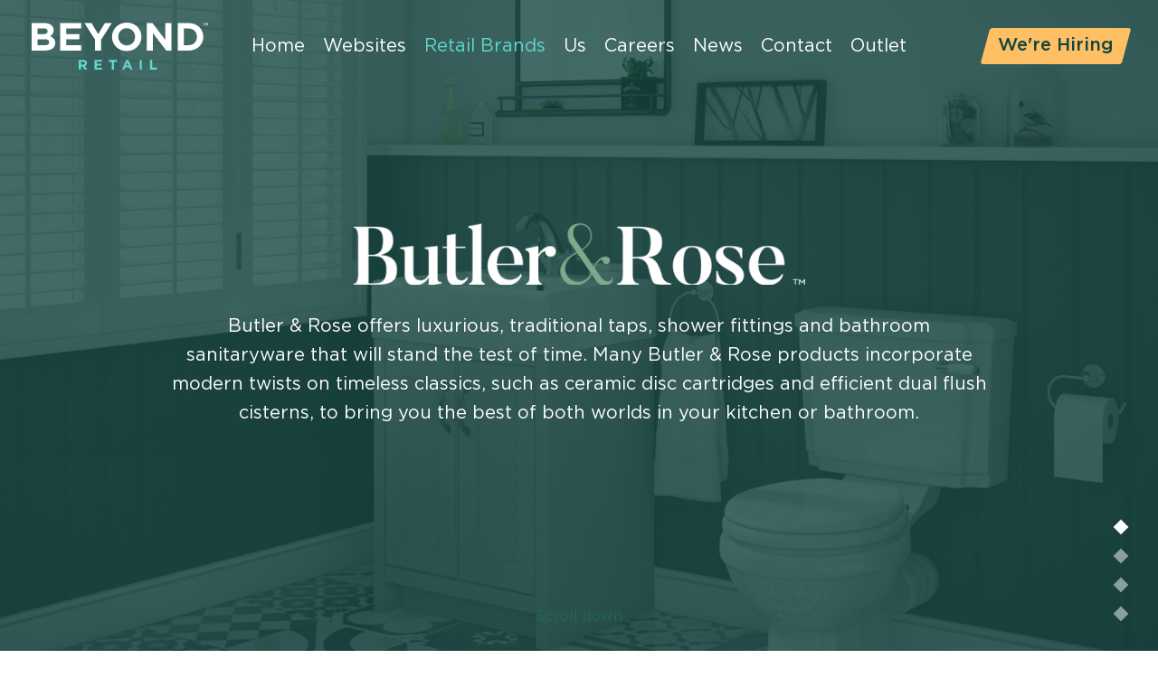

--- FILE ---
content_type: text/html; charset=utf-8
request_url: https://www.beyondretail.co.uk/our-brands/
body_size: 3443
content:

<!DOCTYPE html>
<html class="html no-js html--one-page-scroll" lang="en-GB">
<head>
    
<title>Retail Brands - Beyond Retail</title>
<meta charset="utf-8" />
<meta name="description" content="Retail Brands" />
<meta name="viewport" content="width=device-width, initial-scale=1" />

<link rel="canonical" href="https://www.beyondretail.co.uk/our-brands/" />

<meta property="og:site_name" content="Beyond Retail" />
<meta property="og:title" content="Retail Brands - Beyond Retail" />
<meta property="og:description" content="Retail Brands" />
<meta property="og:type" content="website" />
<meta property="og:url" content="https://www.beyondretail.co.uk/our-brands/" />
<meta property="og:locale" content="en-GB" />
<meta property="og:image" content="https://www.beyondretail.co.uk/media/kozlsvoi/200602_kitchen-tap-lifestyles_pdt-000023_01.jpg?rmode=crop&amp;width=1200&amp;height=630" />

<meta name="twitter:card" content="summary_large_image" />
<meta name="twitter:site" content="Beyond Retail" />
<meta name="twitter:creator" content="Beyond Retail" />
<meta name="twitter:title" content="Retail Brands - Beyond Retail" />
<meta name="twitter:description" content="Retail Brands" />
<meta name="twitter:image" content="https://www.beyondretail.co.uk/media/kozlsvoi/200602_kitchen-tap-lifestyles_pdt-000023_01.jpg?rmode=crop&amp;width=1200&amp;height=630" />
    <link rel="stylesheet" type="text/css" href="/css/critical-8474ae72a7.min.css" />
    <script>
        (function () {
            var ua = window.navigator.userAgent.toLowerCase();
            var html = document.getElementsByTagName('html')[0];
            html.classList.remove('no-js');
            html.classList.add('js');
            if ('objectFit' in document.documentElement.style === false) html.classList.add('no-objectfit');
            if (ua.indexOf('edge') > -1) html.classList.add('edge');
            if ((ua.indexOf('safari') > -1) && (ua.toLowerCase().indexOf('chrome') == -1)) html.classList.add('safari');
            if (window.matchMedia('(prefers-reduced-motion: reduce)').matches) html.classList.add('prefers-reduce-motion');
        })();
    </script>
    <link rel="apple-touch-icon" sizes="180x180" href="/images/icons/apple-touch-icon.png">
    <link rel="icon" type="image/png" sizes="32x32" href="/images/icons/favicon-32x32.png">
    <link rel="icon" type="image/png" sizes="16x16" href="/images/icons/favicon-16x16.png">
    <link rel="manifest" href="/manifest.json">
    <link rel="mask-icon" href="/images/icons/safari-pinned-tab.svg" color="#5ed9cd">
    <link rel="shortcut icon" href="/images/icons/favicon.ico">
    <meta name="msapplication-TileColor" content="#ffffff">
    <meta name="msapplication-config" content="browserconfig.xml">
    <meta name="theme-color" content="#ffffff">
    <script>(function(w,d,s,l,i){w[l]=w[l]||[];w[l].push({'gtm.start':
    new Date().getTime(),event:'gtm.js'});var f=d.getElementsByTagName(s)[0],
    j=d.createElement(s),dl=l!='dataLayer'?'&l='+l:'';j.async=true;j.src=
    'https://www.googletagmanager.com/gtm.js?id='+i+dl;f.parentNode.insertBefore(j,f);
    })(window,document,'script','dataLayer','GTM-NKRGZFV');</script>
</head>
<body>
  <noscript>
    <iframe src="https://www.googletagmanager.com/ns.html?id=GTM-NKRGZFV" height="0" width="0" style="display:none;visibility:hidden"></iframe>
  </noscript>

  <a href="#maincontent" class="c-skip u-visuallyhidden">Skip to main content</a>
  <a href="#header-nav" class="c-skip u-visuallyhidden">Skip to navigation</a>

  
<header class="c-header" data-header>
	<div class="c-header__inner u-constrain">

		<div class="c-header__logo">
			<p class="c-logo">
				<a href="/" class="c-logo__inner">
					<svg class="c-logo__icon">
						<use xlink:href="/images/sprite.svg#icon-logo-coloured"></use>
					</svg>
					<span class="u-visuallyhidden">Beyond Retail Homepage</span>
				</a>
			</p>
		</div>

		<div class="c-header__nav u-constrain" id="header-nav" data-header-nav>
			
<nav class="c-nav">
	<ul class="c-nav__list">
			<li class="c-nav__item ">
				<a href="/home/" class="c-nav__link" data-header-nav-link=first>Home</a>
			</li>
			<li class="c-nav__item ">
				<a href="/our-websites/" class="c-nav__link" >Websites</a>
			</li>
			<li class="c-nav__item c-nav__item--active">
				<a href="/our-brands/" class="c-nav__link" >Retail Brands</a>
			</li>
			<li class="c-nav__item ">
				<a href="/about-us/" class="c-nav__link" >Us</a>
			</li>
			<li class="c-nav__item ">
				<a href="/careers/" class="c-nav__link" >Careers</a>
			</li>
			<li class="c-nav__item ">
				<a href="/news/" class="c-nav__link" >News</a>
			</li>
			<li class="c-nav__item ">
				<a href="/contact/" class="c-nav__link" >Contact</a>
			</li>
			<li class="c-nav__item ">
				<a href="/outlet/" class="c-nav__link" >Outlet</a>
			</li>
	</ul>

</nav>

		</div>

		<div class="c-header__dimmer" data-header-dimmer></div>

		<div class="c-header__tools">
			<div class="c-header__tools__inner">
				<a href="/careers/" class="c-button c-button--tertiary c-header__cta">
					<span class="c-button__inner">We&#x27;re Hiring</span>
				</a>

				<button type="button" class="c-header__toggle" aria-controls="header-nav" aria-expanded="false" data-header-toggle>
					<span class="u-visuallyhidden">Toggle main navigation</span>
					<svg class="c-header__toggle__icon c-header__toggle__icon--menu">
						<use xlink:href="/images/sprite.svg#icon-menu"></use>
					</svg>
					<svg class="c-header__toggle__icon c-header__toggle__icon--close">
						<use xlink:href="/images/sprite.svg#icon-close"></use>
					</svg>
				</button>
			</div>
		</div>

	</div>
</header>


  <main id="maincontent" data-main>
    
<div class="c-one-page" data-one-page data-one-page-native-scroll>
    
    
<section class="c-one-page__item" data-one-page-item>
    <div class="c-one-page__item__inner">

        <div class="c-panel c-panel--full" 
            style="background-image: url(/media/nfpn1mfo/butler-rose.jpg?width=1440&amp;height=1000&amp;v=1d768ec7b8e1a80);"
        >

                <picture>
                    <source media="(min-width:1100px)" srcset="/media/nfpn1mfo/butler-rose.jpg?width=1440&amp;height=1000&amp;v=1d768ec7b8e1a80" />
                    <source media="(min-width:400px)" srcset="/media/nfpn1mfo/butler-rose.jpg?width=1000&amp;height=1000&amp;v=1d768ec7b8e1a80" />
                    <source media="(min-width:321px)" srcset="/media/nfpn1mfo/butler-rose.jpg?width=400&amp;height=400&amp;v=1d768ec7b8e1a80" />
                    <img alt="" class="c-panel__image" height="320" loading="lazy" src="/media/nfpn1mfo/butler-rose.jpg?width=320&amp;height=320&amp;v=1d768ec7b8e1a80" width="320" />
                </picture>
            
            
            <div class="c-panel__inner">
                <div class="c-panel__inner__inner u-constrain">
                    <div class="c-panel__content">
                        
                            <picture>
                                <img alt="" class="c-panel__logo" loading="lazy" src="/media/bkhfiojd/butler.png?width=600&amp;v=1d768ec5e56b3f0" />
                            </picture>

                            <div class="c-cms c-cms--white c-cms--large c-cms--constrain">
                                        <h2 class="t-alpha u-visuallyhidden">Butler &amp; Rose</h2>

                                <p>Butler &amp; Rose offers luxurious, traditional taps, shower fittings and bathroom sanitaryware that will stand the test of time. Many Butler &amp; Rose products incorporate modern twists on timeless classics, such as ceramic disc cartridges and efficient dual flush cisterns, to bring you the best of both worlds in your kitchen or bathroom.</p>

                            </div>

                    </div>
                </div>
            </div>
        </div>

    </div>
</section>


<section class="c-one-page__item" data-one-page-item>
    <div class="c-one-page__item__inner">

        <div class="c-panel c-panel--full" 
            style="background-image: url(/media/0zipnqm1/200612_kitchen-tap-lifestyles_pdt_hbgrokt01_01-crop.jpg?width=1440&amp;height=1000&amp;v=1d86a02face42d0);"
        >

                <picture>
                    <source media="(min-width:1100px)" srcset="/media/0zipnqm1/200612_kitchen-tap-lifestyles_pdt_hbgrokt01_01-crop.jpg?width=1440&amp;height=1000&amp;v=1d86a02face42d0" />
                    <source media="(min-width:400px)" srcset="/media/0zipnqm1/200612_kitchen-tap-lifestyles_pdt_hbgrokt01_01-crop.jpg?width=1000&amp;height=1000&amp;v=1d86a02face42d0" />
                    <source media="(min-width:321px)" srcset="/media/0zipnqm1/200612_kitchen-tap-lifestyles_pdt_hbgrokt01_01-crop.jpg?width=400&amp;height=400&amp;v=1d86a02face42d0" />
                    <img alt="" class="c-panel__image" height="320" loading="lazy" src="/media/0zipnqm1/200612_kitchen-tap-lifestyles_pdt_hbgrokt01_01-crop.jpg?width=320&amp;height=320&amp;v=1d86a02face42d0" width="320" />
                </picture>
            
            
            <div class="c-panel__inner">
                <div class="c-panel__inner__inner u-constrain">
                    <div class="c-panel__content">
                        
                            <picture>
                                <img alt="" class="c-panel__logo" loading="lazy" src="/media/i0ncgz3k/vellamo.png?width=600&amp;v=1d768ec5e5cce70" />
                            </picture>

                            <div class="c-cms c-cms--white c-cms--large c-cms--constrain">
                                        <h2 class="t-alpha u-visuallyhidden">Vellamo</h2>

                                <p>For affordable taps, showers and kitchen sinks, Vellamo is the perfect fit. Vellamo products include lengthy guarantees, making them an excellent pocket-friendly choice without compromising on quality. From beautiful granite sinks through to an outstanding range of boiling water taps, Vellamo sets the pace for style, function and price.</p>

                            </div>

                    </div>
                </div>
            </div>
        </div>

    </div>
</section>


<section class="c-one-page__item" data-one-page-item>
    <div class="c-one-page__item__inner">

        <div class="c-panel c-panel--full" 
            style="background-image: url(/media/vnqbszmp/brenton-ero-3-1960x1307.jpg?width=1440&amp;height=1000&amp;v=1d768ec7b7ed840);"
        >

                <picture>
                    <source media="(min-width:1100px)" srcset="/media/vnqbszmp/brenton-ero-3-1960x1307.jpg?width=1440&amp;height=1000&amp;v=1d768ec7b7ed840" />
                    <source media="(min-width:400px)" srcset="/media/vnqbszmp/brenton-ero-3-1960x1307.jpg?width=1000&amp;height=1000&amp;v=1d768ec7b7ed840" />
                    <source media="(min-width:321px)" srcset="/media/vnqbszmp/brenton-ero-3-1960x1307.jpg?width=400&amp;height=400&amp;v=1d768ec7b7ed840" />
                    <img alt="" class="c-panel__image" height="320" loading="lazy" src="/media/vnqbszmp/brenton-ero-3-1960x1307.jpg?width=320&amp;height=320&amp;v=1d768ec7b7ed840" width="320" />
                </picture>
            
            
            <div class="c-panel__inner">
                <div class="c-panel__inner__inner u-constrain">
                    <div class="c-panel__content">
                        
                            <picture>
                                <img alt="" class="c-panel__logo" loading="lazy" src="/media/onso4bbj/brenton.png?width=600&amp;v=1d768ec5e638530" />
                            </picture>

                            <div class="c-cms c-cms--white c-cms--large c-cms--constrain">
                                        <h2 class="t-alpha u-visuallyhidden">Brenton</h2>

                                <p>A radiator can be so much more than a boring white rectangle, and Brenton has just about every style and colour going. Nothing changes the look of your home more than swapping those unappealing white steel radiators for the very latest in traditional column radiators, modern aluminium designs, and just about everything in between. Go bold with Brenton.</p>

                            </div>

                    </div>
                </div>
            </div>
        </div>

    </div>
</section>


<section class="c-one-page__item" data-one-page-item>
    <div class="c-one-page__item__inner">

        <div class="c-panel c-panel--full" 
            style="background-image: url(/media/45vmsan1/eliteheat-hero-1960x1307.jpg?width=1440&amp;height=1000&amp;v=1d768ec7b77ac50);"
        >

                <picture>
                    <source media="(min-width:1100px)" srcset="/media/45vmsan1/eliteheat-hero-1960x1307.jpg?width=1440&amp;height=1000&amp;v=1d768ec7b77ac50" />
                    <source media="(min-width:400px)" srcset="/media/45vmsan1/eliteheat-hero-1960x1307.jpg?width=1000&amp;height=1000&amp;v=1d768ec7b77ac50" />
                    <source media="(min-width:321px)" srcset="/media/45vmsan1/eliteheat-hero-1960x1307.jpg?width=400&amp;height=400&amp;v=1d768ec7b77ac50" />
                    <img alt="" class="c-panel__image" height="320" loading="lazy" src="/media/45vmsan1/eliteheat-hero-1960x1307.jpg?width=320&amp;height=320&amp;v=1d768ec7b77ac50" width="320" />
                </picture>
            
            
            <div class="c-panel__inner">
                <div class="c-panel__inner__inner u-constrain">
                    <div class="c-panel__content">
                        
                            <picture>
                                <img alt="" class="c-panel__logo" loading="lazy" src="/media/yuzdw4n3/elite-heat-br.png?width=600&amp;v=1d768ec856f8d90" />
                            </picture>

                            <div class="c-cms c-cms--white c-cms--large c-cms--constrain">
                                        <h2 class="t-alpha u-visuallyhidden">Elite Heat</h2>

                                <p>Underfloor heating is an efficient and inexpensive way of heating your home. Designed for professionals and homeowners alike, EliteHeat is fast becoming a go-to choice for quality underfloor heating without the silly price-tag.</p>

                            </div>

                    </div>
                </div>
            </div>
        </div>

    </div>
</section>



</div>
  </main>

  
<footer class="c-footer" data-header>
    <div class="c-footer__inner u-constrain">

        <p class="c-footer__copy">&copy; 2026 Beyond Retail Ltd.</p>

        <p class="c-footer__copy">Created by <a href="https://gibe.digital/" rel="external" class="c-footer__link">Gibe Digital</a></p>

    </div>
</footer>


  <link rel="stylesheet" media="print" href="/css/deferred-1c46b2049e.min.css" onload="this.media='all';this.onload=null;">
  <noscript><link rel="stylesheet" href="/css/deferred-1c46b2049e.min.css"></noscript>


  <link rel="stylesheet" type="text/css" href="/css/print-d41d8cd98f.min.css" />
  <script src="/js/polyfills-eed292f22a.min.js" nomodule></script>
  <script src="/js/critical-060f29a38f.min.js"></script>
  <script src="/js/deferred-6caac34050.min.js" defer></script>


  <script src="/js/instantpage.js" type="module"></script>

<script defer src="https://static.cloudflareinsights.com/beacon.min.js/vcd15cbe7772f49c399c6a5babf22c1241717689176015" integrity="sha512-ZpsOmlRQV6y907TI0dKBHq9Md29nnaEIPlkf84rnaERnq6zvWvPUqr2ft8M1aS28oN72PdrCzSjY4U6VaAw1EQ==" data-cf-beacon='{"version":"2024.11.0","token":"2e8882ecce804d5ea74c768a21e0f7a7","server_timing":{"name":{"cfCacheStatus":true,"cfEdge":true,"cfExtPri":true,"cfL4":true,"cfOrigin":true,"cfSpeedBrain":true},"location_startswith":null}}' crossorigin="anonymous"></script>
</body>
</html>

--- FILE ---
content_type: text/css
request_url: https://www.beyondretail.co.uk/css/critical-8474ae72a7.min.css
body_size: 8636
content:
*,*::before,*::after{box-sizing:border-box}html{line-height:1.15;-webkit-text-size-adjust:100%}body{margin:0}body{font-family:system-ui, -apple-system, 'Segoe UI', Roboto, Helvetica, Arial, sans-serif, 'Apple Color Emoji', 'Segoe UI Emoji'}hr{height:0;color:inherit}abbr[title]{text-decoration:underline dotted}b,strong{font-weight:bolder}code,kbd,samp,pre{font-family:ui-monospace, SFMono-Regular, Consolas, 'Liberation Mono', Menlo, monospace;font-size:1em}small{font-size:80%}sub,sup{font-size:75%;line-height:0;position:relative;vertical-align:baseline}sub{bottom:-0.25em}sup{top:-0.5em}table{text-indent:0;border-color:inherit}button,input,optgroup,select,textarea{font-family:inherit;font-size:100%;line-height:1.15;margin:0}button,select{text-transform:none}button,[type='button'],[type='reset'],[type='submit']{-webkit-appearance:button}::-moz-focus-inner{border-style:none;padding:0}:-moz-focusring{outline:1px dotted ButtonText}:-moz-ui-invalid{box-shadow:none}legend{padding:0}progress{vertical-align:baseline}::-webkit-inner-spin-button,::-webkit-outer-spin-button{height:auto}[type='search']{-webkit-appearance:textfield;outline-offset:-2px}::-webkit-search-cancel-button{-webkit-appearance:none}::-webkit-search-results-button{-webkit-appearance:none}::-webkit-search-results-decoration{-webkit-appearance:none}::-webkit-search-decoration{-webkit-appearance:none}::-webkit-file-upload-button{-webkit-appearance:button;font:inherit}summary{display:list-item}@font-face{font-family:Gotham Italic;src:url(../fonts/Gotham-BookItalic.eot);src:url(../fonts/Gotham-BookItalic.eot?#iefix) format("embedded-opentype"),url(../fonts/Gotham-BookItalic.woff2) format("woff2"),url(../fonts/Gotham-BookItalic.woff) format("woff"),url(../fonts/Gotham-BookItalic.ttf) format("truetype"),url(../fonts/Gotham-BookItalic.svg#Gotham-BookItalic) format("svg");font-weight:400;font-style:italic}@font-face{font-family:Gotham Book;src:url(../fonts/Gotham-Book.eot);src:url(../fonts/Gotham-Book.eot?#iefix) format("embedded-opentype"),url(../fonts/Gotham-Book.woff2) format("woff2"),url(../fonts/Gotham-Book.woff) format("woff"),url(../fonts/Gotham-Book.ttf) format("truetype"),url(../fonts/Gotham-Book.svg#Gotham-Book) format("svg");font-weight:400;font-style:normal}@font-face{font-family:Gotham Medium;src:url(../fonts/Gotham-Medium.eot);src:url(../fonts/Gotham-Medium.eot?#iefix) format("embedded-opentype"),url(../fonts/Gotham-Medium.woff2) format("woff2"),url(../fonts/Gotham-Medium.woff) format("woff"),url(../fonts/Gotham-Medium.ttf) format("truetype"),url(../fonts/Gotham-Medium.svg#Gotham-Medium) format("svg");font-weight:500;font-style:normal}a{text-decoration:none;color:#144641;font-family:Gotham Medium, sans-serif}address{font-style:normal}strong,b,.t-bold{font-family:Gotham Medium, sans-serif}.t-megalo{font-size:3rem;line-height:3.625rem;letter-spacing:2px;font-family:Gotham Medium, sans-serif;margin:0;text-transform:uppercase}@media screen and (min-width: 980px){.t-megalo{font-size:4.125rem;line-height:5rem}}.t-alpha{font-size:1.5rem;line-height:1.75rem;font-family:Gotham Medium, sans-serif;margin:0;text-transform:uppercase;letter-spacing:2px}@media screen and (min-width: 980px){.t-alpha{font-size:2.75rem;line-height:3.375rem}}.t-beta{font-size:1.375rem;line-height:1.625rem;font-family:Gotham Medium, sans-serif;margin:0;text-transform:uppercase;letter-spacing:2px}@media screen and (min-width: 980px){.t-beta{font-size:2.125rem;line-height:2.5rem}}.t-gamma{font-size:1.375rem;line-height:2.3125rem;font-family:Gotham Medium, sans-serif;margin:0;text-transform:uppercase;letter-spacing:2px}@media screen and (min-width: 980px){.t-gamma{font-size:1.75rem;line-height:2.0625rem}}html{margin:0;padding:0}body{-webkit-font-smoothing:antialiased;-moz-osx-font-smoothing:grayscale;font-family:Gotham Book, sans-serif;font-size:1rem;line-height:1.625rem;color:#144641;background:#fff;padding:0;margin:0}.u-visuallyhidden{position:absolute;overflow:hidden;clip:rect(0 0 0 0);height:1px;width:1px;margin:-1px;padding:0;border:0}.u-constrain{padding:0 1.25rem}@media screen and (min-width: 601px){.u-constrain{padding:0 2.1875rem}}.u-constrain-content{max-width:1200px;margin:0 auto}.u-center{text-align:center}.u-spacer-default{margin:0 0 35px 0}.u-spacer-large{margin:0 0 60px 0}.u-spacer-small{margin:0 0 20px 0}.u-spacer--tiny{margin:0 0 10px 0}.c-header{position:fixed;top:0;left:0;width:100%;background:transparent;z-index:3;padding:.9375rem 0;color:#fff;background:transparent}@media screen and (min-width: 481px){.c-header{padding:1.5625rem 0}}.c-header__inner{display:flex;align-items:center;justify-content:space-between}.c-header__logo{flex-grow:1;flex-basis:0}.c-header__logo .c-logo{width:6.875rem}@media screen and (min-width: 481px){.c-header__logo .c-logo{width:12.1875rem}}.c-header__toggle{display:inline-block;width:50px;height:50px;position:relative;z-index:3;border:0;margin:0;padding:0;right:-.75rem;-webkit-appearance:none;-moz-appearance:none;appearance:none;background:rgba(0,0,0,0.01);cursor:pointer;color:#fff}.js-focus-visible .c-header__toggle:focus:not(.focus-visible){outline:none}.js-focus-visible .c-header__toggle.focus-visible{outline:5px solid #df0000}@media screen and (min-width: 1180px){.c-header__toggle{display:none}}.c-header__toggle__icon{display:block;width:24px;height:24px;position:absolute;top:50%;left:50%;transform:translate(-50%, -50%)}.c-header__toggle__icon--close{display:none}.c-header__tools{flex-grow:1;flex-basis:0;text-align:right}.c-header__tools__inner{display:flex;width:100%;align-items:center;justify-content:flex-end}@media screen and (min-width: 601px) and (max-width: 1179px){.c-header__cta.c-button{margin:0 1.125rem 0 0}}@media screen and (min-width: 0) and (max-width: 600px){.c-header__cta.c-button{display:none}}@media screen and (min-width: 0) and (max-width: 1179px){.c-header__nav{width:75%;max-width:300px;top:0;right:0;position:fixed;background:#071a1d;transform:translateX(100%);height:100%;z-index:2;overflow:auto;display:none}}@media screen and (min-width: 1180px){.c-header__nav{padding:0 !important}}.c-header__dimmer{display:none}.c-footer{background:#144641;color:#fff;padding:2.5rem 0}@media screen and (min-width: 980px){.c-footer__inner{display:flex}}.c-footer__copy{margin:0}.c-footer__copy:not(:first-child){margin:.9375rem 0 0 0}@media screen and (min-width: 980px){.c-footer__copy:not(:first-child){margin:0 0 0 auto}}.c-footer__link{color:#fff}.c-nav__list{margin:0;padding:0;list-style:none}@media screen and (min-width: 1180px){.c-nav__list{display:flex;font-size:1.25rem;line-height:2rem}}.c-nav__item:not(:first-child){margin:1.25rem 0 0 0}@media screen and (min-width: 1180px){.c-nav__item:not(:first-child){margin:0 0 0 1.25rem}}@media screen and (min-width: 1400px){.c-nav__item:not(:first-child){margin:0 0 0 1.875rem}}.c-nav__link{color:#5ed9cd;text-decoration:none;display:block;font-family:Gotham Book, sans-serif}@media screen and (min-width: 1180px){.c-nav__link{display:inline;color:#fff}}.c-nav__item--active .c-nav__link{color:#fff}@media screen and (min-width: 1180px){.c-nav__item--active .c-nav__link{display:inline;color:#5ed9cd}}.c-logo{margin:0}.c-logo__inner{padding-top:26.83066%;position:relative;display:block}.c-logo__icon{position:absolute;top:0;left:0;width:100%;height:100%}.c-logo--constrain{margin:0 auto;width:100%;max-width:525px}.c-button{cursor:pointer;display:inline-block;padding:.4375rem .875rem .5625rem;margin:0;border-radius:0;text-decoration:none;text-align:center;border:0;border-radius:3px;font-size:1.25rem;line-height:1.5rem;line-height:normal;vertical-align:top;-webkit-appearance:none;-moz-appearance:none;appearance:none;background:#73ded3;color:#144641;transform:skew(-15deg);font-family:Gotham Medium, sans-serif}.c-button__inner{transform:skew(15deg);display:block;pointer-events:none}.c-button--tertiary{background:#ffbf64}.c-button--basic{transform:none;background:#144641;color:#fff}.c-button--basic .c-button__inner{transform:none}.c-section{padding:2.5rem 0}@media screen and (min-width: 980px){.c-section{padding:5rem 0}}.c-section__title{text-align:center}.c-section__subtitle{text-align:center}.c-section__subtitle:not(:first-child){margin:1.25rem 0 0 0}.c-section__copy:not(:first-child),.c-section__quote:not(:first-child),.c-section__gallery:not(:first-child),.c-section__content:not(:first-child){margin:2.5rem 0 0 0}.c-section--header-padding{padding:7.5rem 0}@media screen and (min-width: 481px){.c-section--header-padding{padding:11.4375rem 0}}.c-section--shallow-banner{background:#144641 url(../images/abstract-bg.jpg);background-size:cover;background-repeat:no-repeat;background-position:50% 50%;background-attachment:fixed;position:relative;text-align:center;color:#fff}.ios .c-section--shallow-banner{background-attachment:scroll}.js .c-section--shallow-banner[data-background-image]:not([data-background-image="loaded"]){background-image:none !important}.c-section--shallow-banner:before{content:'';display:block;position:absolute;top:0;left:0;width:100%;height:100%;background:#144641;opacity:0.4}.c-section--shallow-banner .c-section__inner{position:relative}.c-section--shallow-banner--opacity-80:before{opacity:0.8}.c-section--shallow-banner--no-parallax{background-attachment:scroll}.c-section--shallow-banner--no-overlay:before{display:none}.c-section--shallow-banner--grey-overlay:before{background:#071a1d}.c-section--tight{padding:0}.c-section--pods{padding:0}.c-section--pods .c-section__inner{display:flex;flex-wrap:wrap}.c-section--pods .c-pod{width:100%}@media screen and (min-width: 1180px){.c-section--pods:not(.c-section--pods-1) .c-pod:first-child{width:40%}}@media screen and (min-width: 1180px){.c-section--pods-2 .c-pod:not(:first-child){width:60%}}@media screen and (min-width: 980px){.c-section--pods-3 .c-pod:not(:first-child){width:50%}}@media screen and (min-width: 1180px){.c-section--pods-3 .c-pod:not(:first-child){width:30%}}@media screen and (min-width: 980px){.c-section--pods-4 .c-pod:not(:first-child){width:33.333333333%}}@media screen and (min-width: 1180px){.c-section--pods-4 .c-pod:not(:first-child){width:20%}}.c-section-collection .c-section+.c-section{padding-top:0}.c-section-collection .c-section.c-section--image-grid:not(:last-child){padding-bottom:0}.c-section-collection .c-section.c-section--image-grid+.c-section--image-grid{padding-top:20px}.c-section-collection .c-section.c-section--image-grid+.c-section:not(.c-section--image-grid){padding-top:2.5rem}@media screen and (min-width: 980px){.c-section-collection .c-section.c-section--image-grid+.c-section:not(.c-section--image-grid){padding-top:5rem}}.c-section--light-grey .c-section--background-dbdbdb{background:#dbdbdb}.c-section--light-grey .c-section--background-f5f5f5{background:#f5f5f5}.c-section--light-grey .c-section--background-183135{background:#183135;color:#fff}.c-section--light-grey .c-section--background-183135 .c-section__title{color:#fff !important}.c-section--grey{background:#f5f5f5}.c-cms>*{margin:0}.c-cms>*:not(:first-child){margin-top:20px}@media screen and (min-width: 481px){.c-cms>*:not(:first-child){margin-top:35px}}.c-cms [class^="t-"]+*{margin-top:25px}.c-cms ul,.c-cms ol{margin:0;padding:0;list-style-position:inside}.c-cms ul ul,.c-cms ul ol,.c-cms ol ul,.c-cms ol ol{padding-top:.3125rem}.c-cms small{font-size:.75rem}.c-cms blockquote{text-align:center;font-family:Gotham Medium, sans-serif}@media screen and (min-width: 980px){.c-cms blockquote{font-size:1.25rem;line-height:2rem}}.c-cms blockquote>p{margin:0}.c-cms blockquote>p:last-child:not(:first-child){margin:.3125rem 0 0 0;font-size:1rem;line-height:1.625rem;font-family:Gotham Book, sans-serif}.c-cms blockquote>p:last-child:not(:first-child):before{content:'- '}.c-cms img,.c-cms iframe,.c-cms object{max-width:100%;margin:0 auto;display:block}@media screen and (min-width: 0) and (max-width: 480px){.c-cms img,.c-cms iframe,.c-cms object{margin-left:-1.25rem;margin-right:-1.25rem;width:calc(100% + 2.5rem);max-width:none}}.c-cms img{height:auto}.c-cms h2:not([class^="t-"]){font-size:2.125rem;line-height:2.5rem;letter-spacing:2px;font-family:Gotham Medium, sans-serif;text-transform:uppercase}@media screen and (min-width: 1180px){.c-cms h2:not([class^="t-"]){font-size:2.125rem;line-height:2.5rem}}.c-cms h3:not([class^="t-"]){font-size:1.5rem;line-height:1.75rem;letter-spacing:2px;font-family:Gotham Medium, sans-serif}@media screen and (min-width: 1180px){.c-cms h3:not([class^="t-"]){font-size:1.875rem;line-height:2.125rem}}.c-cms h4:not([class^="t-"]){font-size:1.125rem;line-height:1.5rem;letter-spacing:2px;font-family:Gotham Medium, sans-serif}@media screen and (min-width: 1180px){.c-cms h4:not([class^="t-"]){font-size:1.625rem;line-height:1.875rem}}.c-cms table{border-collapse:collapse;width:100%}.c-cms table td,.c-cms table th{border:1px solid #f5f5f5;padding:.625rem;text-align:left}.c-cms table tr:nth-child(even){background-color:#eeeeee}.c-cms table tbody tr:first-child td{font-family:Gotham Medium, sans-serif;text-transform:uppercase}.c-cms--tight>*:not(:first-child){margin-top:.3125rem}.c-cms--flush>*{margin:0}.c-cms--flush>*:not(:first-child){margin-top:0}.c-cms--center{text-align:center}@media screen and (min-width: 980px){.c-cms--large{font-size:1.25rem;line-height:2rem}}.c-cms--small{font-size:.8125rem;line-height:1.25rem}.c-cms--white{color:#fff}.c-cms--white a:not(.c-button){color:#fff}@media screen and (min-width: 1180px){.c-cms--constrain{max-width:75%;margin:0 auto}}@media screen and (min-width: 1400px){.c-cms--constrain{max-width:50%}}.c-pod{background:#144641;color:#fff}.c-pod__inner__inner{padding:2.5rem 1.875rem;width:100%}@media screen and (min-width: 980px){.c-pod__inner__inner{padding:5.9375rem 1.875rem}}.c-pod__icon{margin:0 0 1.875rem 0}.c-pod__icon img{max-width:100%;margin:0 auto;display:block}.c-pod__icon--background{background:#fff;display:inline-block;padding:.9375rem;border-radius:100%}.c-pod--dark-text{color:#144641}.c-pod--center{text-align:center}.c-pod--vertical-center .c-pod__inner{align-items:center}.c-pod--full .c-pod__inner{display:flex;height:100%}.c-quote{text-align:center;margin:0}@media screen and (min-width: 980px){.c-quote{font-size:1.25rem;line-height:2rem}}.c-quote__quote{font-family:Gotham Medium, sans-serif;margin:0}.c-quote__footer{margin:.3125rem 0 0 0}.c-quote__cite{font-style:normal}.c-quote__cite:before{content:'- '}.c-grid{margin-left:-35px;margin-bottom:-35px;padding:0;list-style:none;display:flex;flex-wrap:wrap}.c-grid__col{padding-left:35px;width:100%;margin-bottom:35px;flex-shrink:1;display:flex}.safari .c-grid__col{margin-left:-.5px;margin-right:-.5px}@media screen and (min-width: 0) and (max-width: 979px){.c-grid__col--order-1-mobile{order:1}.c-grid__col--order-2-mobile{order:2}}.c-grid__col__inner{width:100%}.c-grid--small{margin-left:-20px;margin-bottom:-20px}.c-grid--small>.c-grid__col{padding-left:20px;margin-bottom:20px}.c-grid--flush{margin:0}.c-grid--flush>.c-grid__col{margin-bottom:0;padding-left:0}.c-grid--center{justify-content:center}.c-grid--valign{align-items:center}.c-grid--switch>.c-grid__col:first-child{order:2}.c-grid__col--1{width:8.33333%}.c-grid__col--push--1{position:relative;left:8.33333%}.c-grid__col--2{width:16.66667%}.c-grid__col--push--2{position:relative;left:16.66667%}.c-grid__col--3{width:25%}.c-grid__col--push--3{position:relative;left:25%}.c-grid__col--4{width:33.33333%}.c-grid__col--push--4{position:relative;left:33.33333%}.c-grid__col--5{width:41.66667%}.c-grid__col--push--5{position:relative;left:41.66667%}.c-grid__col--6{width:50%}.c-grid__col--push--6{position:relative;left:50%}.c-grid__col--7{width:58.33333%}.c-grid__col--push--7{position:relative;left:58.33333%}.c-grid__col--8{width:66.66667%}.c-grid__col--push--8{position:relative;left:66.66667%}.c-grid__col--9{width:75%}.c-grid__col--push--9{position:relative;left:75%}.c-grid__col--10{width:83.33333%}.c-grid__col--push--10{position:relative;left:83.33333%}.c-grid__col--11{width:91.66667%}.c-grid__col--push--11{position:relative;left:91.66667%}.c-grid__col--12{width:100%}.c-grid__col--push--12{position:relative;left:100%}@media (min-width: 375px){.c-grid--switch-largePhone>.c-grid__col:first-child{order:2}.c-grid__col--1-largePhone{width:8.33333%}.c-grid__col--push-1-largePhone{position:relative;left:8.33333%}.c-grid__col--2-largePhone{width:16.66667%}.c-grid__col--push-2-largePhone{position:relative;left:16.66667%}.c-grid__col--3-largePhone{width:25%}.c-grid__col--push-3-largePhone{position:relative;left:25%}.c-grid__col--4-largePhone{width:33.33333%}.c-grid__col--push-4-largePhone{position:relative;left:33.33333%}.c-grid__col--5-largePhone{width:41.66667%}.c-grid__col--push-5-largePhone{position:relative;left:41.66667%}.c-grid__col--6-largePhone{width:50%}.c-grid__col--push-6-largePhone{position:relative;left:50%}.c-grid__col--7-largePhone{width:58.33333%}.c-grid__col--push-7-largePhone{position:relative;left:58.33333%}.c-grid__col--8-largePhone{width:66.66667%}.c-grid__col--push-8-largePhone{position:relative;left:66.66667%}.c-grid__col--9-largePhone{width:75%}.c-grid__col--push-9-largePhone{position:relative;left:75%}.c-grid__col--10-largePhone{width:83.33333%}.c-grid__col--push-10-largePhone{position:relative;left:83.33333%}.c-grid__col--11-largePhone{width:91.66667%}.c-grid__col--push-11-largePhone{position:relative;left:91.66667%}.c-grid__col--12-largePhone{width:100%}.c-grid__col--push-12-largePhone{position:relative;left:100%}}@media (min-width: 481px){.c-grid--switch-tablet>.c-grid__col:first-child{order:2}.c-grid__col--1-tablet{width:8.33333%}.c-grid__col--push-1-tablet{position:relative;left:8.33333%}.c-grid__col--2-tablet{width:16.66667%}.c-grid__col--push-2-tablet{position:relative;left:16.66667%}.c-grid__col--3-tablet{width:25%}.c-grid__col--push-3-tablet{position:relative;left:25%}.c-grid__col--4-tablet{width:33.33333%}.c-grid__col--push-4-tablet{position:relative;left:33.33333%}.c-grid__col--5-tablet{width:41.66667%}.c-grid__col--push-5-tablet{position:relative;left:41.66667%}.c-grid__col--6-tablet{width:50%}.c-grid__col--push-6-tablet{position:relative;left:50%}.c-grid__col--7-tablet{width:58.33333%}.c-grid__col--push-7-tablet{position:relative;left:58.33333%}.c-grid__col--8-tablet{width:66.66667%}.c-grid__col--push-8-tablet{position:relative;left:66.66667%}.c-grid__col--9-tablet{width:75%}.c-grid__col--push-9-tablet{position:relative;left:75%}.c-grid__col--10-tablet{width:83.33333%}.c-grid__col--push-10-tablet{position:relative;left:83.33333%}.c-grid__col--11-tablet{width:91.66667%}.c-grid__col--push-11-tablet{position:relative;left:91.66667%}.c-grid__col--12-tablet{width:100%}.c-grid__col--push-12-tablet{position:relative;left:100%}}@media (min-width: 601px){.c-grid--switch-middle>.c-grid__col:first-child{order:2}.c-grid__col--1-middle{width:8.33333%}.c-grid__col--push-1-middle{position:relative;left:8.33333%}.c-grid__col--2-middle{width:16.66667%}.c-grid__col--push-2-middle{position:relative;left:16.66667%}.c-grid__col--3-middle{width:25%}.c-grid__col--push-3-middle{position:relative;left:25%}.c-grid__col--4-middle{width:33.33333%}.c-grid__col--push-4-middle{position:relative;left:33.33333%}.c-grid__col--5-middle{width:41.66667%}.c-grid__col--push-5-middle{position:relative;left:41.66667%}.c-grid__col--6-middle{width:50%}.c-grid__col--push-6-middle{position:relative;left:50%}.c-grid__col--7-middle{width:58.33333%}.c-grid__col--push-7-middle{position:relative;left:58.33333%}.c-grid__col--8-middle{width:66.66667%}.c-grid__col--push-8-middle{position:relative;left:66.66667%}.c-grid__col--9-middle{width:75%}.c-grid__col--push-9-middle{position:relative;left:75%}.c-grid__col--10-middle{width:83.33333%}.c-grid__col--push-10-middle{position:relative;left:83.33333%}.c-grid__col--11-middle{width:91.66667%}.c-grid__col--push-11-middle{position:relative;left:91.66667%}.c-grid__col--12-middle{width:100%}.c-grid__col--push-12-middle{position:relative;left:100%}}@media (min-width: 980px){.c-grid--switch-desktop>.c-grid__col:first-child{order:2}.c-grid__col--1-desktop{width:8.33333%}.c-grid__col--push-1-desktop{position:relative;left:8.33333%}.c-grid__col--2-desktop{width:16.66667%}.c-grid__col--push-2-desktop{position:relative;left:16.66667%}.c-grid__col--3-desktop{width:25%}.c-grid__col--push-3-desktop{position:relative;left:25%}.c-grid__col--4-desktop{width:33.33333%}.c-grid__col--push-4-desktop{position:relative;left:33.33333%}.c-grid__col--5-desktop{width:41.66667%}.c-grid__col--push-5-desktop{position:relative;left:41.66667%}.c-grid__col--6-desktop{width:50%}.c-grid__col--push-6-desktop{position:relative;left:50%}.c-grid__col--7-desktop{width:58.33333%}.c-grid__col--push-7-desktop{position:relative;left:58.33333%}.c-grid__col--8-desktop{width:66.66667%}.c-grid__col--push-8-desktop{position:relative;left:66.66667%}.c-grid__col--9-desktop{width:75%}.c-grid__col--push-9-desktop{position:relative;left:75%}.c-grid__col--10-desktop{width:83.33333%}.c-grid__col--push-10-desktop{position:relative;left:83.33333%}.c-grid__col--11-desktop{width:91.66667%}.c-grid__col--push-11-desktop{position:relative;left:91.66667%}.c-grid__col--12-desktop{width:100%}.c-grid__col--push-12-desktop{position:relative;left:100%}}@media (min-width: 1180px){.c-grid--switch-wide>.c-grid__col:first-child{order:2}.c-grid__col--1-wide{width:8.33333%}.c-grid__col--push-1-wide{position:relative;left:8.33333%}.c-grid__col--2-wide{width:16.66667%}.c-grid__col--push-2-wide{position:relative;left:16.66667%}.c-grid__col--3-wide{width:25%}.c-grid__col--push-3-wide{position:relative;left:25%}.c-grid__col--4-wide{width:33.33333%}.c-grid__col--push-4-wide{position:relative;left:33.33333%}.c-grid__col--5-wide{width:41.66667%}.c-grid__col--push-5-wide{position:relative;left:41.66667%}.c-grid__col--6-wide{width:50%}.c-grid__col--push-6-wide{position:relative;left:50%}.c-grid__col--7-wide{width:58.33333%}.c-grid__col--push-7-wide{position:relative;left:58.33333%}.c-grid__col--8-wide{width:66.66667%}.c-grid__col--push-8-wide{position:relative;left:66.66667%}.c-grid__col--9-wide{width:75%}.c-grid__col--push-9-wide{position:relative;left:75%}.c-grid__col--10-wide{width:83.33333%}.c-grid__col--push-10-wide{position:relative;left:83.33333%}.c-grid__col--11-wide{width:91.66667%}.c-grid__col--push-11-wide{position:relative;left:91.66667%}.c-grid__col--12-wide{width:100%}.c-grid__col--push-12-wide{position:relative;left:100%}}@media (min-width: 1400px){.c-grid--switch-widest>.c-grid__col:first-child{order:2}.c-grid__col--1-widest{width:8.33333%}.c-grid__col--push-1-widest{position:relative;left:8.33333%}.c-grid__col--2-widest{width:16.66667%}.c-grid__col--push-2-widest{position:relative;left:16.66667%}.c-grid__col--3-widest{width:25%}.c-grid__col--push-3-widest{position:relative;left:25%}.c-grid__col--4-widest{width:33.33333%}.c-grid__col--push-4-widest{position:relative;left:33.33333%}.c-grid__col--5-widest{width:41.66667%}.c-grid__col--push-5-widest{position:relative;left:41.66667%}.c-grid__col--6-widest{width:50%}.c-grid__col--push-6-widest{position:relative;left:50%}.c-grid__col--7-widest{width:58.33333%}.c-grid__col--push-7-widest{position:relative;left:58.33333%}.c-grid__col--8-widest{width:66.66667%}.c-grid__col--push-8-widest{position:relative;left:66.66667%}.c-grid__col--9-widest{width:75%}.c-grid__col--push-9-widest{position:relative;left:75%}.c-grid__col--10-widest{width:83.33333%}.c-grid__col--push-10-widest{position:relative;left:83.33333%}.c-grid__col--11-widest{width:91.66667%}.c-grid__col--push-11-widest{position:relative;left:91.66667%}.c-grid__col--12-widest{width:100%}.c-grid__col--push-12-widest{position:relative;left:100%}}.c-cms>*{margin:0}.c-cms>*:not(:first-child){margin-top:20px}@media screen and (min-width: 481px){.c-cms>*:not(:first-child){margin-top:35px}}.c-cms [class^="t-"]+*{margin-top:25px}.c-cms ul,.c-cms ol{margin:0;padding:0;list-style-position:inside}.c-cms ul ul,.c-cms ul ol,.c-cms ol ul,.c-cms ol ol{padding-top:.3125rem}.c-cms small{font-size:.75rem}.c-cms blockquote{text-align:center;font-family:Gotham Medium, sans-serif}@media screen and (min-width: 980px){.c-cms blockquote{font-size:1.25rem;line-height:2rem}}.c-cms blockquote>p{margin:0}.c-cms blockquote>p:last-child:not(:first-child){margin:.3125rem 0 0 0;font-size:1rem;line-height:1.625rem;font-family:Gotham Book, sans-serif}.c-cms blockquote>p:last-child:not(:first-child):before{content:'- '}.c-cms img,.c-cms iframe,.c-cms object{max-width:100%;margin:0 auto;display:block}@media screen and (min-width: 0) and (max-width: 480px){.c-cms img,.c-cms iframe,.c-cms object{margin-left:-1.25rem;margin-right:-1.25rem;width:calc(100% + 2.5rem);max-width:none}}.c-cms img{height:auto}.c-cms h2:not([class^="t-"]){font-size:2.125rem;line-height:2.5rem;letter-spacing:2px;font-family:Gotham Medium, sans-serif;text-transform:uppercase}@media screen and (min-width: 1180px){.c-cms h2:not([class^="t-"]){font-size:2.125rem;line-height:2.5rem}}.c-cms h3:not([class^="t-"]){font-size:1.5rem;line-height:1.75rem;letter-spacing:2px;font-family:Gotham Medium, sans-serif}@media screen and (min-width: 1180px){.c-cms h3:not([class^="t-"]){font-size:1.875rem;line-height:2.125rem}}.c-cms h4:not([class^="t-"]){font-size:1.125rem;line-height:1.5rem;letter-spacing:2px;font-family:Gotham Medium, sans-serif}@media screen and (min-width: 1180px){.c-cms h4:not([class^="t-"]){font-size:1.625rem;line-height:1.875rem}}.c-cms table{border-collapse:collapse;width:100%}.c-cms table td,.c-cms table th{border:1px solid #f5f5f5;padding:.625rem;text-align:left}.c-cms table tr:nth-child(even){background-color:#eeeeee}.c-cms table tbody tr:first-child td{font-family:Gotham Medium, sans-serif;text-transform:uppercase}.c-cms--tight>*:not(:first-child){margin-top:.3125rem}.c-cms--flush>*{margin:0}.c-cms--flush>*:not(:first-child){margin-top:0}.c-cms--center{text-align:center}@media screen and (min-width: 980px){.c-cms--large{font-size:1.25rem;line-height:2rem}}.c-cms--small{font-size:.8125rem;line-height:1.25rem}.c-cms--white{color:#fff}.c-cms--white a:not(.c-button){color:#fff}@media screen and (min-width: 1180px){.c-cms--constrain{max-width:75%;margin:0 auto}}@media screen and (min-width: 1400px){.c-cms--constrain{max-width:50%}}.c-one-page__item{height:100vh;height:-webkit-fill-available;overflow:hidden}.c-one-page__item:first-child{position:relative}.c-one-page__item:first-child:before{content:'Scroll down';display:block;position:absolute;bottom:1.5625rem;left:50%;z-index:1;transform:translateX(-50%);color:#5ed9cd}.c-one-page--no-scroll .c-one-page__item:first-child:before{display:none}.html--one-page-scroll-disabled .c-one-page__item:not(.c-one-page__item--collapsed-slideshow){height:auto}.html--one-page-scroll-disabled .c-one-page__item[data-one-page-item="setHeight"][style] .c-panel--full{height:100% !important}@media screen and (max-height: 599px){.c-one-page__item--collapsed-slideshow{height:auto}}.c-one-page__item__inner{display:flex;width:100%;height:100%;align-items:center;justify-content:center}.html--one-page-scroll-disabled .c-one-page__item__inner{display:block;width:auto;height:auto}.c-one-page__item__split{width:50%;height:100%}.html--one-page-scroll-disabled .c-one-page__item__split{width:auto;height:auto}.c-one-page__item--v-animation{background:#144641}.html--one-page-scroll-disabled .c-one-page__item--v-animation .c-one-page__item__inner{height:100vh;min-height:650px;display:flex;padding-top:2.5rem;padding-bottom:2.5rem}.js.html--one-page-scroll-disabled .c-one-page{transform:none !important;transition:none !important}.js.html--one-page-scroll-disabled .onepage-pagination{display:none !important}.js.html--one-page-scroll:not(.html--one-page-scroll-disabled){overflow:hidden;width:100%;height:100%}.js.html--one-page-scroll:not(.html--one-page-scroll-disabled) body{overflow:hidden}.js.html--one-page-scroll:not(.html--one-page-scroll-disabled) body,.js.html--one-page-scroll:not(.html--one-page-scroll-disabled) main,.js.html--one-page-scroll:not(.html--one-page-scroll-disabled) .onepage-wrapper{width:100%;height:100%}.js.html--one-page-scroll:not(.html--one-page-scroll-disabled) .onepage-wrapper{position:relative;-webkit-transform-style:preserve-3d}.js.html--one-page-scroll:not(.html--one-page-scroll-disabled) .onepage-wrapper .ops-section{width:100%;height:100%;position:relative}.js.html--one-page-scroll:not(.html--one-page-scroll-disabled) .onepage-pagination{display:none}@media screen and (max-height: 599px){.c-slideshow[data-slideshow-custom="stackSmall"] .c-slideshow__list,.c-slideshow[data-slideshow-custom="stackSmall"] .c-slideshow__item{width:100%;visibility:visible;display:block}}.c-slideshow__list{margin:0;padding:0;list-style:none}.c-slideshow__item:not(:first-child){display:none}.c-slideshow--initialised .c-slideshow__item:not(:first-child){display:block !important}.c-slideshow__button{display:none}.c-one-page .c-slideshow,.c-one-page .c-slideshow__inner,.c-one-page .c-slideshow__list,.c-one-page .c-slideshow__item{height:100%}.c-panel{position:relative;background-size:cover;background-position:50% 50%;background-repeat:no-repeat}html:not(.no-objectfit) .c-panel{background-image:none !important}.c-panel__image{position:absolute;top:0;left:0;width:100%;height:100%;object-fit:cover;display:block}html.no-objectfit .c-panel__image{display:none}.c-panel__video{position:absolute;top:0;left:0;width:100%;height:100%;object-fit:cover;display:block}.c-panel__inner{display:flex;width:100%;height:100%;align-items:center;justify-content:center;background:rgba(20,70,65,0.8);position:relative;-webkit-backface-visibility:hidden;z-index:1}.c-panel--full .c-panel__inner{height:-webkit-fill-available}.html--one-page-scroll-disabled .c-one-page .c-panel__inner{min-height:500px}@media screen and (min-width: 481px){.html--one-page-scroll-disabled .c-one-page .c-panel__inner{min-height:800px}}.c-panel__inner__inner{width:100%}.c-panel__content{text-align:center;padding:1.875rem 0}@media screen and (min-width: 481px){.c-slideshow .c-panel__content{padding:1.875rem 5rem}}.html--one-page-scroll-disabled .c-one-page__item__split .c-panel__content{padding:2.5rem 0}.c-panel__svg{margin:0 0 1.5625rem 0}.c-panel__svg svg{height:250px;display:block;border-radius:5px;box-shadow:6px 5px 5px 0px rgba(0,0,0,0.2);margin:0 auto}.c-panel__logo{max-width:500px;margin:0 auto 1.875rem;display:block}@media screen and (min-width: 0) and (max-width: 979px){.c-panel__logo{max-width:50%}}.c-panel--full{height:100%;height:-webkit-fill-available;width:100%}.c-panel--no-overlay .c-panel__inner{background:none}.c-panel--light-overlay .c-panel__inner{background:rgba(20,70,65,0.4)}.c-panel--pattern .c-panel__inner{background:url(../images/pattern.png) repeat}.c-perks__title{color:#fff;text-align:center;padding:2.8125rem}.c-perks__inner{display:flex;flex-wrap:wrap}.c-perks__perk{width:100%;height:380px;display:flex;justify-content:center;align-items:center;text-align:center;position:relative}html:not(.no-objectfit) .c-perks__perk{background-image:none !important}@media screen and (min-width: 601px){.c-perks__perk{width:50%}}@media screen and (min-width: 980px){.c-perks__perk{width:33.333333333%}}@media screen and (min-width: 1180px){.c-perks__perk{width:25%}}.c-perks__image{position:absolute;top:0;left:0;width:100%;height:100%;display:block;object-fit:cover}html.no-objectfit .c-perks__image{display:none}.c-perks__perk__cover{display:block;position:absolute;top:0;left:0;width:100%;height:100%}.c-perks__perk__inner{padding:1.5625rem;position:relative;color:#fff}.c-perks__perk__inner img{max-width:100%;margin:0 auto 1.25rem;display:block}@media screen and (min-width: 980px) and (max-width: 1399px){.c-perks__perk__title{font-size:1.75rem;line-height:2rem}}.c-gallery{font-size:0;line-height:0;column-count:1;column-gap:.75rem}@media screen and (min-width: 601px){.c-gallery{column-count:2}}@media screen and (min-width: 980px){.c-gallery{column-count:3}}@media screen and (min-width: 1180px){.c-gallery{column-count:4}}.c-gallery__item{padding:0 0 .75rem 0;margin:0;display:inline-block;width:100%}.c-gallery__image{display:block;width:100%}.c-article{background:#f5f5f5;position:relative}.c-article__link{display:block;position:absolute;top:0;left:0;width:100%;height:100%}.c-article__image{display:block}.c-article__content{padding:1.25rem}.c-article__title{color:#144641;margin:0 0 .9375rem 0;font-family:Gotham Book, sans-serif;text-transform:none}.c-article__date{margin:0 0 .9375rem 0}.c-article__intro{margin:0}.c-article__intro:after{content:' ... Continued';color:#144641;font-family:Gotham Medium, sans-serif}.c-article--full{width:100%;height:100%}.c-image{position:relative;padding-top:56.25%;display:block}.c-image__image{display:block;position:absolute;top:0;left:0;width:100%;height:100%}.c-image--ratio-1-1{padding-top:100%}.c-contact{overflow:hidden}@media screen and (min-width: 1180px){.c-contact{padding-right:50%;position:relative}}.c-contact__form{padding:2.5rem}@media screen and (min-width: 1180px){.c-contact__form{padding:6.25rem 2.5rem}}.c-contact__form__inner{max-width:600px;margin:0 auto}.c-contact__copy{margin:0 0 3.75rem 0}.c-contact__map{overflow:hidden}@media screen and (min-width: 0) and (max-width: 1179px){.c-contact__map{padding-top:100%;position:relative}}@media screen and (min-width: 1180px){.c-contact__map{position:absolute;top:0;right:0;width:50%;bottom:0}}@media screen and (min-width: 0) and (max-width: 1179px){.c-contact__map__element{position:absolute !important;top:0;left:0;bottom:0;width:100%}}@media screen and (min-width: 1180px){.c-contact__map__element{height:100%}}.c-section--apply .c-form{max-width:600px;margin:0 auto}.c-form .field-validation-error{color:#df0000;margin:.3125rem 0 0 0}.c-form .field-validation-error:not(:empty){display:block}.c-form__row:not(:last-child){margin:0 0 20px}@media screen and (min-width: 980px){.c-form__row:not(:last-child){margin:0 0 35px 0}}.c-form__row--recaptcha{padding:5px 0 0 0}@media screen and (min-width: 0) and (max-width: 400px){.c-form__row--recaptcha .g-recaptcha{transform:scale(0.7);transform-origin:0 0;margin-bottom:-18px}}.c-form__section__title{font-size:2.125rem;line-height:2.5rem;font-weight:bold;letter-spacing:2px;font-family:Gotham Medium, sans-serif;text-transform:uppercase;margin:0 0 20px 0}@media screen and (min-width: 1180px){.c-form__section__title{font-size:2.125rem;line-height:2.5rem}}@media screen and (min-width: 481px){.c-form__section__title{margin:0 0 35px 0}}.c-text-input{display:block;width:100%;border:2px solid #bfbfbf;height:50px;margin:0;color:#000;-webkit-appearance:none;-moz-appearance:none;appearance:none;background:#fff;font-family:Gotham Book, sans-serif;line-height:normal;padding:0 20px;font-size:1rem;border-radius:0}.c-text-input::-webkit-input-placeholder{color:#bfbfbf;opacity:1}.c-text-input::-moz-placeholder{color:#bfbfbf;opacity:1}.c-text-input:-ms-input-placeholder{color:#bfbfbf;opacity:1}.c-text-input:-moz-placeholder{color:#bfbfbf;opacity:1}@media screen and (min-width: 1180px){.c-text-input{font-size:.875rem}}.c-text-input--textarea{height:135px;padding-top:15px;padding-bottom:15px;resize:none;overflow:auto}@media screen and (min-width: 1180px){.c-text-input--textarea{height:200px}}.c-label{display:block;text-transform:uppercase;font-family:Gotham Medium, sans-serif;font-size:.875rem;text-align:left;cursor:pointer;margin:0 0 5px 0}.c-label__req{text-decoration:none !important}.c-checkbox{position:relative;display:flex;align-items:center;cursor:pointer;font-size:.875rem;line-height:1}.c-checkbox__check{display:inline-flex;align-items:center;border:2px solid #bfbfbf;width:1.875rem;height:1.875rem;margin-right:10px}.c-checkbox__text{display:inline-flex;align-items:center;width:calc(100% - 3.125rem);text-align:left}.c-checkbox__check-icon{width:18px;height:13px;margin:0 auto;display:none;color:#144641}input[type=checkbox]:checked+.c-checkbox__check .c-checkbox__check-icon{display:block}.c-checkbox__input{position:absolute;left:0;top:0;opacity:0.001}.c-checkbox-list{margin:0;padding:0;list-style:none}.c-checkbox-list__item:not(:last-child){margin:0 0 20px 0}.c-radio{position:relative;display:flex;align-items:center;cursor:pointer;font-size:.875rem;line-height:1}.c-radio__radio{display:inline-flex;align-items:center;border:2px solid #bfbfbf;width:1.875rem;height:1.875rem;border-radius:100%;margin-right:10px}.c-radio__radio-icon{width:13px;height:13px;margin:0 auto;display:none}.c-radio__input{position:absolute;left:0;top:0;opacity:0.001}.c-radio-list{margin:0;padding:0;list-style:none}.c-radio-list__item:not(:last-child){margin:0 0 20px 0}.c-select{display:block;width:100%;border:0;margin:0;padding:13px 35px 13px 25px;color:#000;box-shadow:none;-webkit-appearance:none;-moz-appearance:none;appearance:none;text-align:left;background:#fff;line-height:normal;font-family:Gotham Medium, sans-serif;font-size:1rem;border-radius:0;max-width:100%;border:2px solid #bfbfbf;height:50px}.c-select[multiple]{height:200px;padding:0}@media screen and (min-width: 1180px){.c-select{font-size:.875rem;padding:14px 40px 14px 25px}}.c-select:disabled{opacity:0.5}.c-select::-ms-expand{display:none}.c-select::-ms-value{background:none;color:#bfbfbf}.c-icon-pod{background:#dbdbdb;display:flex;width:100%;align-items:center;color:#144641;position:relative}.c-icon-pod__inner{padding:2.1875rem 1.25rem;width:100%;text-align:center}.c-icon-pod__inner img{max-width:130px;display:block;margin:0 auto}.c-icon-pod--full{height:100%}.c-icon-pod__title{color:#144641;margin:0 0 .9375rem 0}.c-icon-pod__subheading{margin:.9375rem 0 0 0;text-transform:uppercase}.c-icon-pod__link{position:absolute;top:0;left:0;width:100%;height:100%}

/*# sourceMappingURL=critical-8474ae72a7.min.css.map */


--- FILE ---
content_type: text/css
request_url: https://www.beyondretail.co.uk/css/print-d41d8cd98f.min.css
body_size: -606
content:

/*# sourceMappingURL=print-d41d8cd98f.min.css.map */


--- FILE ---
content_type: text/css
request_url: https://www.beyondretail.co.uk/css/deferred-1c46b2049e.min.css
body_size: 2382
content:
.js-focus-visible a:focus:not(.focus-visible){outline:none}.js-focus-visible a.focus-visible{outline:5px solid #df0000}@media not all and (hover: none){a:not(.c-button):hover{text-decoration:underline}}.edge a:not(.c-button):hover{text-decoration:underline}@media screen and (min-width: 0) and (max-width: 1179px){.html--john-locke{height:100%;overflow:hidden}}@keyframes wiggle{0%{transform:rotate(3deg)}50%{transform:rotate(-3deg)}to{transform:rotate(3deg)}}@keyframes splide-loading{0%{transform:rotate(0)}to{transform:rotate(1turn)}}.splide__container{position:relative;box-sizing:border-box}.splide__list{margin:0 !important;padding:0 !important;width:9999px;width:-webkit-max-content;width:max-content;will-change:transform}.splide.is-active .splide__list{display:flex}.splide__pagination{display:inline-flex;align-items:center;width:95%;flex-wrap:wrap;justify-content:center;margin:0}.splide__pagination li{list-style-type:none;display:inline-block;line-height:1;margin:0}.splide{visibility:hidden}.splide,.splide__slide{position:relative;outline:none}.splide__slide{box-sizing:border-box;list-style-type:none !important;margin:0;flex-shrink:0}.splide__slide img{vertical-align:bottom}.splide__slider{position:relative}.splide__spinner{position:absolute;top:0;left:0;right:0;bottom:0;margin:auto;display:inline-block;width:20px;height:20px;border-radius:50%;border:2px solid #999;border-left-color:transparent;animation:splide-loading 1s linear infinite}.splide__track{position:relative;z-index:0;overflow:hidden}.splide--draggable>.splide__track>.splide__list>.splide__slide{-webkit-user-select:none;user-select:none}.splide--fade>.splide__track>.splide__list{display:block}.splide--fade>.splide__track>.splide__list>.splide__slide{position:absolute;top:0;left:0;z-index:0;opacity:0}.splide--fade>.splide__track>.splide__list>.splide__slide.is-active{position:relative;z-index:1;opacity:1}.splide--rtl{direction:rtl}.splide--ttb>.splide__track>.splide__list{display:block}.splide--ttb>.splide__pagination{width:auto}.c-skip:focus{position:static;overflow:visible;clip:auto;height:auto;width:auto;margin:0;padding:0;border:0;color:#000;background:#fff;position:absolute;top:10px;left:10px;padding:5px;text-decoration:none;z-index:10;display:inline-block}.c-header{transition:background 0.25s ease}.c-header--background{background:#144641}.c-header__toggle[aria-expanded="true"] .c-header__toggle__icon--menu{display:none}.c-header__toggle[aria-expanded="true"] .c-header__toggle__icon--close{display:block}@media screen and (min-width: 0) and (max-width: 1179px){.c-header__nav.is-animated{transition:transform 0.25s ease;display:block}.c-header__nav.is-animated+.c-header__dimmer{display:block}.c-header__nav.is-open{transform:translateX(0)}.c-header__nav.is-open+.c-header__dimmer{opacity:0.5}}.c-header__dimmer{background:#000;position:fixed;top:0;left:0;width:100%;height:100%;opacity:0;transition:opacity 0.25s ease}@media screen and (min-width: 0) and (max-width: 1179px){.c-nav__item{transform:translateY(50px);opacity:0}.c-header__nav.is-open .c-nav__item{transition:transform 0.75s ease, opacity 0.75s ease;transition-delay:0.25s;transform:translateY(0);opacity:1}.c-header__nav.is-open .c-nav__item:nth-child(2){transition-delay:0.35s}.c-header__nav.is-open .c-nav__item:nth-child(3){transition-delay:0.45s}.c-header__nav.is-open .c-nav__item:nth-child(4){transition-delay:0.55s}.c-header__nav.is-open .c-nav__item:nth-child(5){transition-delay:0.65s}.c-header__nav.is-open .c-nav__item:nth-child(6){transition-delay:0.75s}.c-header__nav.is-open .c-nav__item:nth-child(7){transition-delay:0.85s}.c-header__nav.is-open .c-nav__item:nth-child(8){transition-delay:0.95s}.c-header__nav.is-open .c-nav__item:nth-child(9){transition-delay:1.05s}.c-header__nav.is-open .c-nav__item:nth-child(10){transition-delay:1.15s}.c-header__nav.is-open .c-nav__item:nth-child(11){transition-delay:1.25s}}.c-nav__link{transition:color 0.25s ease}@media not all and (hover: none){.c-nav__link:hover{color:#5ed9cd;text-decoration:none !important}}.edge .c-nav__link:hover{color:#5ed9cd;text-decoration:none !important}.c-button{transition:background 0.25s ease}@media not all and (hover: none){.c-button:hover{background:#5ed9cd}}.edge .c-button:hover{background:#5ed9cd}button::-moz-focus-inner,input[type="reset"]::-moz-focus-inner,input[type="button"]::-moz-focus-inner,input[type="submit"]::-moz-focus-inner,input[type="file"]>input[type="button"]::-moz-focus-inner{border:0;padding:0;margin:0}.c-one-page__item--v-animation{position:relative}.c-one-page__item--v-animation:before,.c-one-page__item--v-animation:after{content:"";display:block;width:100%;height:100%;position:absolute;top:-20%;outline:1px solid transparent;transition:top 0.5s ease;z-index:2}.c-one-page__item--v-animation.active:before,.c-one-page__item--v-animation.active:after,.c-one-page__item--v-animation.c-one-page__item--past:before,.c-one-page__item--v-animation.c-one-page__item--past:after,.html--one-page-scroll-disabled .c-one-page__item--v-animation[data-intersection-observer="visible"]:before,.html--one-page-scroll-disabled .c-one-page__item--v-animation[data-intersection-observer="visible"]:after{top:72%}@media screen and (min-width: 0) and (max-width: 600px){.c-one-page__item--v-animation.active:before,.c-one-page__item--v-animation.active:after,.c-one-page__item--v-animation.c-one-page__item--past:before,.c-one-page__item--v-animation.c-one-page__item--past:after,.html--one-page-scroll-disabled .c-one-page__item--v-animation[data-intersection-observer="visible"]:before,.html--one-page-scroll-disabled .c-one-page__item--v-animation[data-intersection-observer="visible"]:after{top:80%}}.c-one-page__item--v-animation:before{background:#5ed9cd;left:-30%;transform:skew(0deg, 16deg)}.c-one-page__item--v-animation:after{background-color:#5ed9cd;right:-30%;transform:skew(0deg, -16deg)}.js.html--one-page-scroll:not(.html--one-page-scroll-disabled) .onepage-pagination{display:block;position:absolute;bottom:0;right:1.25rem;bottom:1.25rem;z-index:auto;list-style:none;margin:0;padding:0}@media screen and (min-width: 601px){.js.html--one-page-scroll:not(.html--one-page-scroll-disabled) .onepage-pagination{right:2.1875rem;bottom:2.1875rem}}.js.html--one-page-scroll:not(.html--one-page-scroll-disabled) .onepage-pagination li:not(:first-child){margin:1.25rem 0 0 0}.js.html--one-page-scroll:not(.html--one-page-scroll-disabled) .onepage-pagination li a{width:12px;height:12px;padding:0;background:#fff;transform:rotate(45deg);opacity:0.5;display:block}.js.html--one-page-scroll:not(.html--one-page-scroll-disabled) .onepage-pagination li a.active{opacity:1}.js.html--one-page-scroll:not(.html--one-page-scroll-disabled) .onepage-pagination li a:before{display:none}.c-slideshow__button{display:block;position:absolute;top:50%;left:0;transform:translateY(-50%);z-index:1;background:transparent;border:0;margin:0;padding:0;-webkit-appearance:none;-moz-appearance:none;appearance:none;border-radius:0;width:40px;height:40px;cursor:pointer;left:.9375rem;transition:opacity 0.25s ease}@media screen and (min-width: 0) and (max-width: 480px){.c-slideshow__button{top:auto;transform:none;bottom:1.5625rem}}@media screen and (min-width: 601px){.c-slideshow__button{left:1.875rem}}.c-slideshow__button svg{display:block;width:40px;height:40px;transform:rotate(180deg);fill:#fff}.c-slideshow__button[disabled]{opacity:0}@media not all and (hover: none){.c-slideshow__button:hover svg{fill:#5ed9cd}}.edge .c-slideshow__button:hover svg{fill:#5ed9cd}.c-slideshow__button--right{left:auto;right:.9375rem}@media screen and (min-width: 601px){.c-slideshow__button--right{right:1.875rem}}.c-slideshow__button--right svg{transform:none}.js .c-one-page__item__split .c-panel__content{transition:transform 0.8s ease-in-out}.js .c-one-page__item__split:first-child .c-panel__content{transform:translateX(-100%)}.js .c-one-page__item__split:last-child .c-panel__content{transform:translateX(100%)}.js .c-one-page__item.active .c-panel__content,.html--one-page-scroll-disabled .c-one-page__item .c-one-page__item__split[data-intersection-observer="visible"] .c-panel__content{transform:translateX(0)}.c-perks__perk:hover .c-perks__perk__inner img{animation:wiggle .3s 2}@media not all and (hover: none){.c-article:hover .c-article__image{opacity:0.8}.c-article:hover .c-article__title{color:#000}}.edge .c-article:hover .c-article__image{opacity:0.8}.edge .c-article:hover .c-article__title{color:#000}.c-article__title{transition:color 0.25s ease}.c-article__image{transition:opacity 0.25s ease}.c-text-input:focus{border-color:#144641;outline:none}.c-text-input.is-error,.c-text-input[aria-invalid="true"]{color:#df0000;border-color:#df0000}.c-text-input.is-error::-webkit-input-placeholder,.c-text-input[aria-invalid="true"]::-webkit-input-placeholder{color:#df0000}.c-text-input.is-error::-moz-placeholder,.c-text-input[aria-invalid="true"]::-moz-placeholder{color:#df0000}.c-text-input.is-error:-ms-input-placeholder,.c-text-input[aria-invalid="true"]:-ms-input-placeholder{color:#df0000}.c-text-input.is-error:-moz-placeholder,.c-text-input[aria-invalid="true"]:-moz-placeholder{color:#df0000}input[type=checkbox]:focus+.c-checkbox__check{border:2px solid #144641}input[type=radio]:focus+.c-radio__radio{border:2px solid #144641}input[type=radio]:checked+.c-radio__radio:before{content:'';display:block;width:12px;height:12px;background:#144641;margin:0 auto;border-radius:100%}.c-select:not([multiple]){background-image:url("[data-uri]");background-position:calc(100% - 25px) 50%;background-repeat:no-repeat;background-size:10px 10px}.c-select:focus{border-color:#144641;outline:none}.c-select.is-error,.c-select[aria-invalid="true"]{color:#df0000;border-color:#df0000}.c-select.is-error::-webkit-input-placeholder,.c-select[aria-invalid="true"]::-webkit-input-placeholder{color:#df0000}.c-select.is-error::-moz-placeholder,.c-select[aria-invalid="true"]::-moz-placeholder{color:#df0000}.c-select.is-error:-ms-input-placeholder,.c-select[aria-invalid="true"]:-ms-input-placeholder{color:#df0000}.c-select.is-error:-moz-placeholder,.c-select[aria-invalid="true"]:-moz-placeholder{color:#df0000}.c-icon-pod:hover img{animation:wiggle .3s 2}

/*# sourceMappingURL=deferred-1c46b2049e.min.css.map */


--- FILE ---
content_type: image/svg+xml
request_url: https://www.beyondretail.co.uk/images/sprite.svg
body_size: 644
content:
﻿<svg style="display:none" version="1.1" xmlns="http://www.w3.org/2000/svg" xmlns:xlink="http://www.w3.org/1999/xlink">

  <symbol viewBox="0 0 613.44 164.59" id="icon-logo">
    <g fill="currentColor">
      <path d="M45.8 97.92H0V1.65h44.69c19.67 0 31.77 9.76 31.77 24.89v.28c0 10.86-5.78 16.92-12.65 20.77 11.14 4.26 18.02 10.73 18.02 23.65v.27c0 17.61-14.3 26.41-36.03 26.41zm9.63-67.8c0-6.33-4.95-9.9-13.89-9.9h-20.9v20.35h19.53c9.35 0 15.26-3.03 15.26-10.18v-.27zm5.36 38.51c0-6.46-4.81-10.45-15.68-10.45H20.63v21.18H45.8c9.35 0 14.99-3.3 14.99-10.45v-.28zM99.3 97.92V1.65h72.61v18.84h-51.57v19.53h45.38v18.84h-45.38v20.22h52.26v18.84H99.3zm142.41-38.37v38.37h-21.18V59.96L183.54 1.65h24.75l22.97 38.64 23.38-38.64h24.07l-37 57.9zm88.7 40.02c-29.7 0-51.02-22.14-51.02-49.51v-.28c0-27.37 21.59-49.78 51.3-49.78s51.02 22.14 51.02 49.51v.27c-.01 27.37-21.6 49.79-51.3 49.79zm29.15-49.78c0-16.5-12.1-30.25-29.15-30.25s-28.88 13.48-28.88 29.98v.27c0 16.5 12.1 30.25 29.15 30.25s28.88-13.48 28.88-29.98v-.27zm108.51 48.13l-46.62-61.2v61.2h-20.9V1.65h19.53l45.11 59.27V1.65h20.9v96.27zm77.66 0h-37.54V1.65h37.54c30.25 0 51.16 20.77 51.16 47.86v.27c0 27.1-20.91 48.14-51.16 48.14zm29.02-48.13c0-17.05-11.69-29.02-29.02-29.02h-16.37V78.8h16.37c17.33 0 29.02-11.69 29.02-28.74z" />
      <path d="M184.66 164.58l-7.31-10.92h-5.9v10.92h-7.51v-34.12h15.6c8.04 0 12.87 4.24 12.87 11.26v.1a10.6 10.6 0 01-7.31 10.58l8.34 12.19h-8.78zm.14-22.48c0-3.22-2.24-4.87-5.9-4.87h-7.46v9.8h7.6c3.66 0 5.75-1.95 5.75-4.83v-.1zm33.88 22.48v-34.12h25.74v6.68h-18.28v6.92h16.09v6.68h-16.09v7.17h18.52v6.68h-25.98zm67.62-27.2v27.2h-7.51v-27.2h-10.38v-6.92h28.27v6.92H286.3zm56.64 27.2l-3.12-7.65h-14.43l-3.12 7.65h-7.65l14.62-34.37h6.92l14.62 34.37h-7.84zm-10.33-25.35l-4.54 11.06h9.07l-4.53-11.06zm43.28 25.35v-34.12h7.51v34.12zm35.54 0v-34.12h7.51v27.3h17.01v6.82h-24.52z" />
      <path d="M598.16 2.75h-2.74V1.19h7.18v1.56h-2.74v7.32h-1.7zm6.35-1.56h1.82l2.68 4.21 2.68-4.21h1.75v8.88h-1.64V3.76L609.06 8h-.17l-2.74-4.24v6.31h-1.64V1.19z" />
    </g>
  </symbol>

  <symbol viewBox="0 0 613.44 164.59" id="icon-logo-coloured">
    <path d="M45.8 97.92H0V1.65h44.69c19.67 0 31.77 9.76 31.77 24.89v.28c0 10.86-5.78 16.92-12.65 20.77 11.14 4.26 18.02 10.73 18.02 23.65v.27c0 17.61-14.3 26.41-36.03 26.41zm9.63-67.8c0-6.33-4.95-9.9-13.89-9.9h-20.9v20.35h19.53c9.35 0 15.26-3.03 15.26-10.18v-.27zm5.36 38.51c0-6.46-4.81-10.45-15.68-10.45H20.63v21.18H45.8c9.35 0 14.99-3.3 14.99-10.45v-.28zM99.3 97.92V1.65h72.61v18.84h-51.57v19.53h45.38v18.84h-45.38v20.22h52.26v18.84H99.3zm142.41-38.37v38.37h-21.18V59.96L183.54 1.65h24.75l22.97 38.64 23.38-38.64h24.07l-37 57.9zm88.7 40.02c-29.7 0-51.02-22.14-51.02-49.51v-.28c0-27.37 21.59-49.78 51.3-49.78s51.02 22.14 51.02 49.51v.27c-.01 27.37-21.6 49.79-51.3 49.79zm29.15-49.78c0-16.5-12.1-30.25-29.15-30.25s-28.88 13.48-28.88 29.98v.27c0 16.5 12.1 30.25 29.15 30.25s28.88-13.48 28.88-29.98v-.27zm108.51 48.13l-46.62-61.2v61.2h-20.9V1.65h19.53l45.11 59.27V1.65h20.9v96.27zm77.66 0h-37.54V1.65h37.54c30.25 0 51.16 20.77 51.16 47.86v.27c0 27.1-20.91 48.14-51.16 48.14zm29.02-48.13c0-17.05-11.69-29.02-29.02-29.02h-16.37V78.8h16.37c17.33 0 29.02-11.69 29.02-28.74z" fill="#ffffff" />
    <path d="M184.66 164.58l-7.31-10.92h-5.9v10.92h-7.51v-34.12h15.6c8.04 0 12.87 4.24 12.87 11.26v.1a10.6 10.6 0 01-7.31 10.58l8.34 12.19h-8.78zm.14-22.48c0-3.22-2.24-4.87-5.9-4.87h-7.46v9.8h7.6c3.66 0 5.75-1.95 5.75-4.83v-.1zm33.88 22.48v-34.12h25.74v6.68h-18.28v6.92h16.09v6.68h-16.09v7.17h18.52v6.68h-25.98zm67.62-27.2v27.2h-7.51v-27.2h-10.38v-6.92h28.27v6.92H286.3zm56.64 27.2l-3.12-7.65h-14.43l-3.12 7.65h-7.65l14.62-34.37h6.92l14.62 34.37h-7.84zm-10.33-25.35l-4.54 11.06h9.07l-4.53-11.06zm43.28 25.35v-34.12h7.51v34.12zm35.54 0v-34.12h7.51v27.3h17.01v6.82h-24.52z" fill="#5ed9cd" />
    <path d="M598.16 2.75h-2.74V1.19h7.18v1.56h-2.74v7.32h-1.7zm6.35-1.56h1.82l2.68 4.21 2.68-4.21h1.75v8.88h-1.64V3.76L609.06 8h-.17l-2.74-4.24v6.31h-1.64V1.19z" fill="#ffffff" />
  </symbol>

	<symbol viewBox="0 0 24 24" id="icon-menu">
		<path d="M24 6h-24v-4h24v4zm0 4h-24v4h24v-4zm0 8h-24v4h24v-4z" fill="currentColor" />
	</symbol>

	<symbol viewBox="0 0 24 24" id="icon-close">
		<path d="M23.954 21.03l-9.184-9.095 9.092-9.174-2.832-2.807-9.09 9.179-9.176-9.088-2.81 2.81 9.186 9.105-9.095 9.184 2.81 2.81 9.112-9.192 9.18 9.1z" fill="currentColor" />
	</symbol>

	<symbol viewBox="0 0 18.813 13.416" id="icon-tick">
		<g transform="translate(0.707 0.707)">
			<path   d="M6.9,12,0,5.1,1.4,3.7,6.9,9.1,16,0l1.4,1.4Z" fill="currentColor" stroke="currentColor" stroke-width="1"/>
		</g>
	</symbol>

</svg>

--- FILE ---
content_type: text/javascript
request_url: https://www.beyondretail.co.uk/js/deferred-6caac34050.min.js
body_size: 18905
content:
function init(){var o=!0,t=!1,n=null,s={text:!0,search:!0,url:!0,tel:!0,email:!0,password:!0,number:!0,date:!0,month:!0,week:!0,time:!0,datetime:!0,"datetime-local":!0};function a(e){return!!(e&&e!==document&&"HTML"!==e.nodeName&&"BODY"!==e.nodeName&&"classList"in e&&"contains"in e.classList)}function r(e){e.classList.contains("focus-visible")||(e.classList.add("focus-visible"),e.setAttribute("data-focus-visible-added",""))}function e(e){o=!1}function i(){document.addEventListener("mousemove",d),document.addEventListener("mousedown",d),document.addEventListener("mouseup",d),document.addEventListener("pointermove",d),document.addEventListener("pointerdown",d),document.addEventListener("pointerup",d),document.addEventListener("touchmove",d),document.addEventListener("touchstart",d),document.addEventListener("touchend",d)}function d(e){"html"!==e.target.nodeName.toLowerCase()&&(o=!1,document.removeEventListener("mousemove",d),document.removeEventListener("mousedown",d),document.removeEventListener("mouseup",d),document.removeEventListener("pointermove",d),document.removeEventListener("pointerdown",d),document.removeEventListener("pointerup",d),document.removeEventListener("touchmove",d),document.removeEventListener("touchstart",d),document.removeEventListener("touchend",d))}document.addEventListener("keydown",function(e){a(document.activeElement)&&r(document.activeElement),o=!0},!0),document.addEventListener("mousedown",e,!0),document.addEventListener("pointerdown",e,!0),document.addEventListener("touchstart",e,!0),document.addEventListener("focus",function(e){var t,n,i;a(e.target)&&(o||(t=e.target,n=t.type,"INPUT"==(i=t.tagName)&&s[n]&&!t.readOnly||("TEXTAREA"==i&&!t.readOnly||!!t.isContentEditable)))&&r(e.target)},!0),document.addEventListener("blur",function(e){a(e.target)&&(e.target.classList.contains("focus-visible")||e.target.hasAttribute("data-focus-visible-added"))&&(t=!0,window.clearTimeout(n),n=window.setTimeout(function(){t=!1,window.clearTimeout(n)},100),(e=e.target).hasAttribute("data-focus-visible-added")&&(e.classList.remove("focus-visible"),e.removeAttribute("data-focus-visible-added")))},!0),document.addEventListener("visibilitychange",function(e){"hidden"==document.visibilityState&&(t&&(o=!0),i())},!0),i(),document.body.classList.add("js-focus-visible")}function onDOMReady(e){var t;function n(){t||(t=!0,e())}0<=["interactive","complete"].indexOf(document.readyState)?e():(t=!1,document.addEventListener("DOMContentLoaded",n,!1),window.addEventListener("load",n,!1))}function onePageScroll(e,t){var s=Object.extend({},{sectionContainer:"section",easing:"ease",animationTime:1e3,pagination:!0,updateURL:!1,keyboard:!0,beforeMove:null,afterMove:null,loop:!1,responsiveFallback:!1},t),a=document.querySelector(e),r=document.querySelectorAll(s.sectionContainer),d=r.length,i=0,l="",c=document.querySelector("body");this.init=function(){_addClass(a,"onepage-wrapper"),a.style.position="relative";for(var e,t,n,i=0;i<r.length;i++)_addClass(r[i],"ops-section"),r[i].dataset.index=i+1,1==s.pagination&&(l+="<li><a data-index='"+(i+1)+"' href='#"+(i+1)+"'></a></li>");if(_swipeDownHandler=function(e){document.documentElement.classList.contains(JohnLocke.lockClass)||(_hasClass(c,"disabled-onepage-scroll")||e.preventDefault(),moveUp(a))},_swipeUpHandler=function(e){document.documentElement.classList.contains(JohnLocke.lockClass)||(_hasClass(c,"disabled-onepage-scroll")||e.preventDefault(),moveDown(a))},_swipeEvents(a),document.addEventListener("swipeDown",_swipeDownHandler),document.addEventListener("swipeUp",_swipeUpHandler),1==s.pagination&&((t=document.createElement("ul")).setAttribute("class","onepage-pagination"),c.appendChild(t),t.innerHTML=l,n=document.querySelector(".onepage-pagination").offsetHeight/2*-1,document.querySelector(".onepage-pagination").style.marginTop=n),""!=window.location.hash&&"#1"!=window.location.hash?(e=window.location.hash.replace("#",""),n=(t=document.querySelector(s.sectionContainer+"[data-index='"+e+"']")).dataset.index,_addClass(document.querySelector(s.sectionContainer+"[data-index='"+e+"']"),"active"),_addClass(c,"viewing-page-"+e),1==s.pagination&&_addClass(document.querySelector(".onepage-pagination li a[data-index='"+e+"']"),"active"),t&&(_addClass(t,"active"),1==s.pagination&&_addClass(document.querySelector(".onepage-pagination li a[data-index='"+e+"']"),"active"),c.className=c.className.replace(/\bviewing-page-\d.*?\b/g,""),_addClass(c,"viewing-page-"+n),history.replaceState&&1==s.updateURL&&(n=window.location.href.substr(0,window.location.href.indexOf("#"))+"#"+e,history.pushState({},document.title,n))),_transformPage(a,s,100*(e-1)*-1,e)):(_addClass(document.querySelector(s.sectionContainer+"[data-index='1']"),"active"),_addClass(c,"viewing-page-1"),1==s.pagination&&_addClass(document.querySelector(".onepage-pagination li a[data-index='1']"),"active")),_paginationHandler=function(){var e=this.dataset.index;moveTo(a,e)},1==s.pagination)for(var o=document.querySelectorAll(".onepage-pagination li a"),i=0;i<o.length;i++)o[i].addEventListener("click",_paginationHandler);return _mouseWheelHandler=function(e){e.preventDefault();var t=e.wheelDelta||-e.detail;_hasClass(c,"disabled-onepage-scroll")||_init_scroll(e,t)},document.addEventListener("mousewheel",_mouseWheelHandler),document.addEventListener("DOMMouseScroll",_mouseWheelHandler),0!=s.responsiveFallback&&(window.onresize=function(){_responsive()},_responsive()),_keydownHandler=function(e){var t=e.target.tagName.toLowerCase();if(!_hasClass(c,"disabled-onepage-scroll"))switch(e.which){case 38:"input"!=t&&"textarea"!=t&&moveUp(a);break;case 40:"input"!=t&&"textarea"!=t&&moveDown(a);break;default:return}return!1},1==s.keyboard&&(document.onkeydown=_keydownHandler),!1},_swipeEvents=function(e){var i,o;function s(e){var t,n=e.touches;n&&n.length&&(e.preventDefault(),t=i-n[0].pageX,n=o-n[0].pageY,50<=t&&(e=new Event("swipeLeft"),document.dispatchEvent(e)),t<=-50&&(e=new Event("swipeRight"),document.dispatchEvent(e)),50<=n&&(e=new Event("swipeUp"),document.dispatchEvent(e)),n<=-50&&(e=new Event("swipeDown"),document.dispatchEvent(e)),(50<=Math.abs(t)||50<=Math.abs(n))&&document.removeEventListener("touchmove",s))}document.addEventListener("touchstart",function(e){e=e.touches;e&&e.length&&(i=e[0].pageX,o=e[0].pageY,document.addEventListener("touchmove",s))})},_trim=function(e){return e.replace(/^\s\s*/,"").replace(/\s\s*$/,"")},_hasClass=function(e,t){return e.className?e.className.match(new RegExp("(\\s|^)"+t+"(\\s|$)")):e.className=t},_addClass=function(e,t){_hasClass(e,t)||(e.className+=" "+t),e.className=_trim(e.className)},_removeClass=function(e,t){_hasClass(e,t)&&(t=new RegExp("(\\s|^)"+t+"(\\s|$)"),e.className=e.className.replace(t," ")),e.className=_trim(e.className)},_whichTransitionEvent=function(){var e,t=document.createElement("fakeelement"),n={transition:"transitionend",OTransition:"oTransitionEnd",MozTransition:"transitionend",WebkitTransition:"webkitTransitionEnd"};for(e in n)if(void 0!==t.style[e])return n[e]},_scrollTo=function(e,t,n){var i;n<0||(i=(t-e.scrollTop)/n*10,setTimeout(function(){e.scrollTop=e.scrollTop+i,e.scrollTop!=t&&_scrollTo(e,t,n-10)},10))},_transformPage=function(t,n,e,i,o){"function"==typeof n.beforeMove&&n.beforeMove(i,o);e="-webkit-transform: translate3d(0, "+e+"%, 0); -webkit-transition: -webkit-transform "+n.animationTime+"ms "+n.easing+"; -moz-transform: translate3d(0, "+e+"%, 0); -moz-transition: -moz-transform "+n.animationTime+"ms "+n.easing+"; -ms-transform: translate3d(0, "+e+"%, 0); -ms-transition: -ms-transform "+n.animationTime+"ms "+n.easing+"; transform: translate3d(0, "+e+"%, 0); transition: transform "+n.animationTime+"ms "+n.easing+";";t.style.cssText=e;var s=_whichTransitionEvent();t.addEventListener(s,function e(){"function"==typeof n.afterMove&&n.afterMove(i,o);t.removeEventListener(s,e)},!1)},_responsive=function(){document.body.clientWidth<s.responsiveFallback?(_addClass(c,"disabled-onepage-scroll"),document.documentElement.classList.add("html--one-page-scroll-disabled"),document.removeEventListener("mousewheel",_mouseWheelHandler),document.removeEventListener("DOMMouseScroll",_mouseWheelHandler),_swipeEvents(a),document.removeEventListener("swipeDown",_swipeDownHandler),document.removeEventListener("swipeUp",_swipeUpHandler)):(_hasClass(c,"disabled-onepage-scroll")&&(_removeClass(c,"disabled-onepage-scroll"),document.documentElement.classList.remove("html--one-page-scroll-disabled"),_scrollTo(document.documentElement,0,2e3)),_swipeEvents(a),document.addEventListener("swipeDown",_swipeDownHandler),document.addEventListener("swipeUp",_swipeUpHandler),document.addEventListener("mousewheel",_mouseWheelHandler),document.addEventListener("DOMMouseScroll",_mouseWheelHandler))},_init_scroll=function(e,t){var n=t,t=(new Date).getTime();t-i<500+s.animationTime?e.preventDefault():((n<0?moveDown:moveUp)(a),i=t)},this.moveDown=function(e){"string"==typeof e&&(e=document.querySelector(e));var t=document.querySelector(s.sectionContainer+".active").dataset.index,n=document.querySelector(s.sectionContainer+"[data-index='"+t+"']"),i=document.querySelector(s.sectionContainer+"[data-index='"+(parseInt(t)+1)+"']");if(i)pos=100*t*-1;else{if(1!=s.loop)return;pos=0,i=document.querySelector(s.sectionContainer+"[data-index='1']")}var o=i.dataset.index;_removeClass(n,"active"),_addClass(i,"active"),1==s.pagination&&(_removeClass(document.querySelector(".onepage-pagination li a[data-index='"+t+"']"),"active"),_addClass(document.querySelector(".onepage-pagination li a[data-index='"+o+"']"),"active")),c.className=c.className.replace(/\bviewing-page-\d.*?\b/g,""),_addClass(c,"viewing-page-"+o),history.replaceState&&1==s.updateURL&&(t=window.location.href.substr(0,window.location.href.indexOf("#"))+"#"+(parseInt(t)+1),history.pushState({},document.title,t)),_transformPage(e,s,pos,o,i)},this.moveUp=function(e){"string"==typeof e&&(e=document.querySelector(e));var t=document.querySelector(s.sectionContainer+".active").dataset.index,n=document.querySelector(s.sectionContainer+"[data-index='"+t+"']"),i=document.querySelector(s.sectionContainer+"[data-index='"+(parseInt(t)-1)+"']");if(i)pos=100*(i.dataset.index-1)*-1;else{if(1!=s.loop)return;pos=100*(d-1)*-1,i=document.querySelector(s.sectionContainer+"[data-index='"+d+"']")}var o=i.dataset.index;_removeClass(n,"active"),_addClass(i,"active"),1==s.pagination&&(_removeClass(document.querySelector(".onepage-pagination li a[data-index='"+t+"']"),"active"),_addClass(document.querySelector(".onepage-pagination li a[data-index='"+o+"']"),"active")),c.className=c.className.replace(/\bviewing-page-\d.*?\b/g,""),_addClass(c,"viewing-page-"+o),history.replaceState&&1==s.updateURL&&(t=window.location.href.substr(0,window.location.href.indexOf("#"))+"#"+(parseInt(t)-1),history.pushState({},document.title,t)),_transformPage(e,s,pos,o,i)},this.moveTo=function(e,t){"string"==typeof e&&(e=document.querySelector(e));var n,i=document.querySelector(s.sectionContainer+".active"),o=document.querySelector(s.sectionContainer+"[data-index='"+t+"']");o&&(n=o.dataset.index,_removeClass(i,"active"),_addClass(o,"active"),_removeClass(document.querySelector(".onepage-pagination li a.active"),"active"),_addClass(document.querySelector(".onepage-pagination li a[data-index='"+t+"']"),"active"),c.className=c.className.replace(/\bviewing-page-\d.*?\b/g,""),_addClass(c,"viewing-page-"+n),pos=100*(t-1)*-1,history.replaceState&&1==s.updateURL&&(n=window.location.href.substr(0,window.location.href.indexOf("#"))+"#"+(parseInt(t)-1),history.pushState({},document.title,n)),_transformPage(e,s,pos,t,o))},this.disableOnePageScroll=function(){document.removeEventListener("mousewheel",_mouseWheelHandler),document.removeEventListener("DOMMouseScroll",_mouseWheelHandler)},this.enableOnePageScroll=function(){document.addEventListener("mousewheel",_mouseWheelHandler),document.addEventListener("DOMMouseScroll",_mouseWheelHandler)},this.init()}"undefined"!=typeof document&&onDOMReady(init),Object.extend=function(e){if(null==e)return e;for(var t=1;t<arguments.length;t++){var n=arguments[t];if(null!=n)for(var i in n){var o=n.__lookupGetter__(i),s=n.__lookupSetter__(i);o||s?(o&&e.__defineGetter__(i,o),s&&e.__defineSetter__(i,s)):e[i]=n[i]}}return e},function(){"use strict";var i={d:function(e,t){for(var n in t)i.o(t,n)&&!i.o(e,n)&&Object.defineProperty(e,n,{enumerable:!0,get:t[n]})},o:function(e,t){return Object.prototype.hasOwnProperty.call(e,t)},r:function(e){"undefined"!=typeof Symbol&&Symbol.toStringTag&&Object.defineProperty(e,Symbol.toStringTag,{value:"Module"}),Object.defineProperty(e,"__esModule",{value:!0})}},a={};function o(){return(o=Object.assign||function(e){for(var t=1;t<arguments.length;t++){var n,i=arguments[t];for(n in i)Object.prototype.hasOwnProperty.call(i,n)&&(e[n]=i[n])}return e}).apply(this,arguments)}i.r(a),i.d(a,{CREATED:function(){return j},DESTROYED:function(){return V},IDLE:function(){return F},MOUNTED:function(){return U},MOVING:function(){return G}});var w=Object.keys;function y(n,i){w(n).some(function(e,t){return i(n[e],e,t)})}function m(t){return w(t).map(function(e){return t[e]})}function s(e){return"object"==typeof e}function r(e,t){var n=o({},e);return y(t,function(e,t){s(e)?(s(n[t])||(n[t]={}),n[t]=r(n[t],e)):n[t]=e}),n}function d(e){return Array.isArray(e)?e:[e]}function b(e,t,n){return Math.min(Math.max(e,n<t?n:t),n<t?t:n)}function f(e,t){var n=0;return e.replace(/%s/g,function(){return d(t)[n++]})}function E(e){var t=typeof e;return"number"==t&&0<e?parseFloat(e)+"px":"string"==t?e:""}function h(e){return e<10?"0"+e:e}function _(e,t){var n;return"string"==typeof t&&(x(n=p("div",{}),{position:"absolute",width:t}),S(e,n),t=n.clientWidth,v(n)),+t||0}function l(e,t){return e?e.querySelector(t.split(" ")[0]):null}function g(e,t){return c(e,t)[0]}function c(e,t){return e?m(e.children).filter(function(e){return A(e,t.split(" ")[0])||e.tagName===t}):[]}function p(e,t){var n=document.createElement(e);return y(t,function(e,t){return I(n,t,e)}),n}function u(e){var t=p("div",{});return t.innerHTML=e,t.firstChild}function v(e){d(e).forEach(function(e){var t;!e||(t=e.parentElement)&&t.removeChild(e)})}function S(e,t){e&&e.appendChild(t)}function L(e,t){var n;e&&t&&((n=t.parentElement)&&n.insertBefore(e,t))}function x(n,e){n&&y(e,function(e,t){null!==e&&(n.style[t]=e)})}function n(t,e,n){t&&d(e).forEach(function(e){e&&t.classList[n?"remove":"add"](e)})}function k(e,t){n(e,t,!1)}function C(e,t){n(e,t,!0)}function A(e,t){return!!e&&e.classList.contains(t)}function I(e,t,n){e&&e.setAttribute(t,n)}function P(e,t){return e?e.getAttribute(t):""}function H(e,t){d(t).forEach(function(t){d(e).forEach(function(e){return e&&e.removeAttribute(t)})})}function T(e){return e.getBoundingClientRect()}function q(d,l){var c,u;return{mount:function(){c=l.Elements.list,d.on("transitionend",function(e){e.target===c&&u&&u()},c)},start:function(e,t,n,i,o){var s=d.options,a=l.Controller.edgeIndex,r=s.speed;u=o,d.is(O)&&(0===n&&a<=t||a<=n&&0===t)&&(r=s.rewindSpeed||r),x(c,{transition:"transform "+r+"ms "+s.easing,transform:"translate("+i.x+"px,"+i.y+"px)"})}}}function M(n,a){function r(e){var t=n.options;x(a.Elements.slides[e],{transition:"opacity "+t.speed+"ms "+t.easing})}return{mount:function(){r(n.index)},start:function(e,t,n,i,o){var s=a.Elements.track;x(s,{height:E(s.clientHeight)}),r(t),setTimeout(function(){o(),x(s,{height:""})})}}}var O="slide",N="loop",W="fade";function D(e){console.error("[SPLIDE] "+e)}function z(e,t){if(!e)throw new Error(t)}var e="splide",R={active:"is-active",visible:"is-visible",loading:"is-loading"},B={type:"slide",rewind:!1,speed:400,rewindSpeed:0,waitForTransition:!0,width:0,height:0,fixedWidth:0,fixedHeight:0,heightRatio:0,autoWidth:!1,autoHeight:!1,perPage:1,perMove:0,clones:0,start:0,focus:!1,gap:0,padding:0,arrows:!0,arrowPath:"",pagination:!0,autoplay:!1,interval:5e3,pauseOnHover:!0,pauseOnFocus:!0,resetProgress:!0,lazyLoad:!1,preloadPages:1,easing:"cubic-bezier(.42,.65,.27,.99)",keyboard:"global",drag:!0,dragAngleThreshold:30,swipeDistanceThreshold:150,flickVelocityThreshold:.6,flickPower:600,flickMaxPages:1,direction:"ltr",cover:!1,accessibility:!0,slideFocus:!0,isNavigation:!1,trimSpace:!0,updateOnMove:!1,throttle:100,destroy:!1,breakpoints:!1,classes:{root:e,slider:e+"__slider",track:e+"__track",list:e+"__list",slide:e+"__slide",container:e+"__slide__container",arrows:e+"__arrows",arrow:e+"__arrow",prev:e+"__arrow--prev",next:e+"__arrow--next",pagination:e+"__pagination",page:e+"__pagination__page",clone:e+"__slide--clone",progress:e+"__progress",bar:e+"__progress__bar",autoplay:e+"__autoplay",play:e+"__play",pause:e+"__pause",spinner:e+"__spinner",sr:e+"__sr"},i18n:{prev:"Previous slide",next:"Next slide",first:"Go to first slide",last:"Go to last slide",slideX:"Go to slide %s",pageX:"Go to page %s",play:"Start autoplay",pause:"Pause autoplay"}},j=1,U=2,F=3,G=4,V=5;function t(e,t){for(var n=0;n<t.length;n++){var i=t[n];i.enumerable=i.enumerable||!1,i.configurable=!0,"value"in i&&(i.writable=!0),Object.defineProperty(e,i.key,i)}}var e=((te=Q.prototype).mount=function(e,t){var n,i,o,s=this;void 0===e&&(e=this._e),void 0===t&&(t=this._t),this.State.set(j),this._e=e,this._t=t,this.Components=(i=r((n=this)._c,e),t=t,o={},y(i,function(e,t){o[t]=e(n,o,t.toLowerCase())}),t=t||(n.is(W)?M:q),o.Transition=t(n,o),o);try{y(this.Components,function(e,t){var n=e.required;void 0===n||n?e.mount&&e.mount():delete s.Components[t]})}catch(e){return void D(e.message)}var a=this.State;return a.set(U),y(this.Components,function(e){e.mounted&&e.mounted()}),this.emit("mounted"),a.set(F),this.emit("ready"),x(this.root,{visibility:"visible"}),this.on("move drag",function(){return a.set(G)}).on("moved dragged",function(){return a.set(F)}),this},te.sync=function(e){return this.sibling=e,this},te.on=function(e,t,n,i){return this.Event.on(e,t,n=void 0===n?null:n,i=void 0===i?{}:i),this},te.off=function(e,t){return this.Event.off(e,t=void 0===t?null:t),this},te.emit=function(e){for(var t,n=arguments.length,i=new Array(1<n?n-1:0),o=1;o<n;o++)i[o-1]=arguments[o];return(t=this.Event).emit.apply(t,[e].concat(i)),this},te.go=function(e,t){return void 0===t&&(t=this.options.waitForTransition),(this.State.is(F)||this.State.is(G)&&!t)&&this.Components.Controller.go(e,!1),this},te.is=function(e){return e===this._o.type},te.add=function(e,t){return this.Components.Elements.add(e,t=void 0===t?-1:t,this.refresh.bind(this)),this},te.remove=function(e){return this.Components.Elements.remove(e),this.refresh(),this},te.refresh=function(){return this.emit("refresh:before").emit("refresh").emit("resize"),this},te.destroy=function(t){var e=this;if(void 0===t&&(t=!0),!this.State.is(j))return m(this.Components).reverse().forEach(function(e){e.destroy&&e.destroy(t)}),this.emit("destroy",t),this.Event.destroy(),this.State.set(V),this;this.on("ready",function(){return e.destroy(t)})},t(Q.prototype,[{key:"index",get:function(){return this._i},set:function(e){this._i=parseInt(e)}},{key:"length",get:function(){return this.Components.Elements.length}},{key:"options",get:function(){return this._o},set:function(e){var t=this.State.is(j);t||this.emit("update"),this._o=r(this._o,e),t||this.emit("updated",this._o)}},{key:"classes",get:function(){return this._o.classes}},{key:"i18n",get:function(){return this._o.i18n}}]),Q),X="rtl",J="ttb",Y="update.slide",$=Math.floor,K=Math.abs;function Q(e,t,n){var i,o;function s(e){e.elm&&e.elm.removeEventListener(e.event,e.handler,e.options)}void 0===t&&(t={}),void 0===n&&(n={}),this.root=e instanceof Element?e:document.querySelector(e),z(this.root,"An invalid element/selector was given."),this.Components=null,this.Event=(o=[],{on:function(e,t,n,i){void 0===n&&(n=null),void 0===i&&(i={}),e.split(" ").forEach(function(e){n&&n.addEventListener(e,t,i),o.push({event:e,handler:t,elm:n,options:i})})},off:function(e,n){void 0===n&&(n=null),e.split(" ").forEach(function(t){o=o.filter(function(e){return!e||e.event!==t||e.elm!==n||(s(e),!1)})})},emit:function(t){for(var e=arguments.length,n=new Array(1<e?e-1:0),i=1;i<e;i++)n[i-1]=arguments[i];o.forEach(function(e){e.elm||e.event.split(".")[0]!==t||e.handler.apply(e,n)})},destroy:function(){o.forEach(s),o=[]}}),this.State=(i=j,{set:function(e){i=e},is:function(e){return e===i}}),this.STATES=a,this._o=r(B,t),this._i=0,this._c=n,this._e={},this._t=null}function Z(e,t){var n;return function(){n=n||setTimeout(function(){e(),n=null},t)}}var ee,te,ne=Math.abs,ie="move.page",oe="updated.page refresh.page",se="data-splide-lazy-srcset",ae="aria-current",re="aria-controls",de="aria-label",le="aria-hidden",ce="tabindex",ue={ltr:{ArrowLeft:"<",ArrowRight:">",Left:"<",Right:">"},rtl:{ArrowLeft:">",ArrowRight:"<",Left:">",Right:"<"},ttb:{ArrowUp:"<",ArrowDown:">",Up:"<",Down:">"}},pe="move.sync",fe="mouseup touchend",me=[" ","Enter","Spacebar"],he={Options:function(e){var t=P(e.root,"data-splide");if(t)try{e.options=JSON.parse(t)}catch(e){D(e.message)}return{mount:function(){e.State.is(j)&&(e.index=e.options.start)}}},Breakpoints:function(i){var o,s,a=i.options.breakpoints,t=Z(e,50),r=[];function e(){var e,t,n=(t=r.filter(function(e){return e.mql.matches})[0])?t.point:-1;n!==s&&(s=n,e=i.State,(n=(t=a[n]||o).destroy)?(i.options=o,i.destroy("completely"===n)):(e.is(V)&&i.mount(),i.options=t))}return{required:a&&matchMedia,mount:function(){r=Object.keys(a).sort(function(e,t){return+e-+t}).map(function(e){return{point:e,mql:matchMedia("(max-width:"+e+"px)")}}),this.destroy(!0),addEventListener("resize",t),o=i.options,e()},destroy:function(e){e&&removeEventListener("resize",t)}}},Controller:function(s,n){var a,i,r={mount:function(){a=s.options,i=s.is(N),s.on("move",function(e){s.index=e}).on("updated refresh",function(e){a=e||a,s.index=b(s.index,0,r.edgeIndex)})},go:function(e,t){e=this.trim(this.parse(e));n.Track.go(e,this.rewind(e),t)},parse:function(e){var t=s.index,n=String(e).match(/([+\-<>]+)(\d+)?/),i=n?n[1]:"",o=n?parseInt(n[2]):0;switch(i){case"+":t+=o||1;break;case"-":t-=o||1;break;case">":case"<":t=function(e,t){if(-1<o)return r.toIndex(o);var n=a.perMove,t=t?-1:1;return n?e+n*t:r.toIndex(r.toPage(e)+t)}(t,"<"===i);break;default:t=parseInt(e)}return t},toIndex:function(e){if(o())return e;var t=s.length,n=a.perPage,e=e*n;return e=t-n<=(e-=(this.pageLength*n-t)*$(e/t))&&e<t?t-n:e},toPage:function(e){if(o())return e;var t=s.length,n=a.perPage;return $(t-n<=e&&e<t?(t-1)/n:e/n)},trim:function(e){return e=!i?a.rewind?this.rewind(e):b(e,0,this.edgeIndex):e},rewind:function(e){var t=this.edgeIndex;if(i){for(;t<e;)e-=t+1;for(;e<0;)e+=t+1}else t<e?e=0:e<0&&(e=t);return e},isRtl:function(){return a.direction===X},get pageLength(){var e=s.length;return o()?e:Math.ceil(e/a.perPage)},get edgeIndex(){var e=s.length;return e?o()||a.isNavigation||i?e-1:e-a.perPage:0},get prevIndex(){var e=s.index-1;return-1<(e=i||a.rewind?this.rewind(e):e)?e:-1},get nextIndex(){var e=s.index+1;return(i||a.rewind)&&(e=this.rewind(e)),s.index<e&&e<=this.edgeIndex||0===e?e:-1}};function o(){return!1!==a.focus}return r},Elements:function(p,i){var e,t=p.root,o=p.classes,f=[];t.id||(window.splide=window.splide||{},e=window.splide.uid||0,window.splide.uid=++e,t.id="splide"+h(e));var s={mount:function(){var e=this;this.init(),p.on("refresh",function(){e.destroy(),e.init()}).on("updated",function(){C(t,a()),k(t,a())})},destroy:function(){f.forEach(function(e){e.destroy()}),f=[],C(t,a())},init:function(){var n=this;!function(){s.slider=g(t,o.slider),s.track=l(t,"."+o.track),s.list=g(s.track,o.list),z(s.track&&s.list,"Track or list was not found."),s.slides=c(s.list,o.slide);var e=r(o.arrows);s.arrows={prev:l(e,"."+o.prev),next:l(e,"."+o.next)};e=r(o.autoplay);s.bar=l(r(o.progress),"."+o.bar),s.play=l(e,"."+o.play),s.pause=l(e,"."+o.pause),s.track.id=s.track.id||t.id+"-track",s.list.id=s.list.id||t.id+"-list"}(),k(t,a()),this.slides.forEach(function(e,t){n.register(e,t,-1)})},register:function(e,t,n){var o,i,s,a,r,d,l,e=(i=t,s=n,a=e,r=(o=p).options.updateOnMove,d="ready.slide updated.slide resized.slide moved.slide"+(r?" move.slide":""),l={slide:a,index:i,realIndex:s,container:g(a,o.classes.container),isClone:-1<s,mount:function(){var e=this;this.isClone||(a.id=o.root.id+"-slide"+h(i+1)),o.on(d,function(){return e.update()}).on(Y,u).on("click",function(){return o.emit("click",e)},a),r&&o.on("move.slide",function(e){e===s&&c(!0,!1)}),x(a,{display:""}),this.styles=P(a,"style")||""},destroy:function(){o.off(d).off(Y).off("click",a),C(a,m(R)),u(),H(this.container,"style")},update:function(){c(this.isActive(),!1),c(this.isVisible(),!0)},isActive:function(){return o.index===i},isVisible:function(){var e=this.isActive();if(o.is(W)||e)return e;var t=Math.ceil,n=T(o.Components.Elements.track),e=T(a);return o.options.direction===J?n.top<=e.top&&e.bottom<=t(n.bottom):n.left<=e.left&&e.right<=t(n.right)},isWithin:function(e,t){e=Math.abs(e-i);return(e=!o.is(O)&&!this.isClone?Math.min(e,o.length-e):e)<t}});function c(e,t){var n=t?"visible":"active",i=R[n];e?(k(a,i),o.emit(n,l)):A(a,i)&&(C(a,i),o.emit(t?"hidden":"inactive",l))}function u(){I(a,"style",l.styles)}e.mount(),f.push(e)},getSlide:function(t){return f.filter(function(e){return e.index===t})[0]},getSlides:function(e){return e?f:f.filter(function(e){return!e.isClone})},getSlidesByPage:function(e){var t=i.Controller.toIndex(e),e=p.options,n=!1!==e.focus?1:e.perPage;return f.filter(function(e){e=e.index;return t<=e&&e<t+n})},add:function(e,t,n){var i,o,s,a;(e="string"==typeof e?u(e):e)instanceof Element&&(i=this.slides[t],x(e,{display:"none"}),i?(L(e,i),this.slides.splice(t,0,e)):(S(this.list,e),this.slides.push(e)),o=function(){n&&n(e)},t=e.querySelectorAll("img"),(a=t.length)?(s=0,y(t,function(e){e.onload=e.onerror=function(){++s===a&&o()}})):o())},remove:function(e){v(this.slides.splice(e,1)[0])},each:function(e){f.forEach(e)},get length(){return this.slides.length},get total(){return f.length}};function a(){var e=o.root,t=p.options;return[e+"--"+t.type,e+"--"+t.direction,t.drag?e+"--draggable":"",t.isNavigation?e+"--nav":"",R.active]}function r(e){return g(t,e)||g(s.slider,e)}return s},Track:function(s,a){var n,t,o,i=s.options.direction===J,r=s.is(W),d=s.options.direction===X,l=!1,c=d?1:-1,u={sign:c,mount:function(){t=a.Elements,n=a.Layout,o=t.list},mounted:function(){var e=this;r||(this.jump(0),s.on("mounted resize updated",function(){e.jump(s.index)}))},go:function(e,t,n){var i=f(e),o=s.index;s.State.is(G)&&l||(l=e!==t,n||s.emit("move",t,o,e),1<=Math.abs(i-this.position)||r?a.Transition.start(e,t,o,this.toCoord(i),function(){p(e,t,o,n)}):e!==o&&"move"===s.options.trimSpace?a.Controller.go(e+e-o,n):p(e,t,o,n))},jump:function(e){this.translate(f(e))},translate:function(e){x(o,{transform:"translate"+(i?"Y":"X")+"("+e+"px)"})},cancel:function(){s.is(N)?this.shift():this.translate(this.position),x(o,{transition:""})},shift:function(){var e=K(this.position),t=K(this.toPosition(0)),n=K(this.toPosition(s.length)),i=n-t;e<t?e+=i:n<e&&(e-=i),this.translate(c*e)},trim:function(e){return!s.options.trimSpace||s.is(N)?e:b(e,c*(n.totalSize()-n.size-n.gap),0)},toIndex:function(n){var i=this,o=0,s=1/0;return t.getSlides(!0).forEach(function(e){var t=e.index,e=K(i.toPosition(t)-n);e<s&&(s=e,o=t)}),o},toCoord:function(e){return{x:i?0:e,y:i?e:0}},toPosition:function(e){var t=n.totalSize(e)-n.slideSize(e)-n.gap;return c*(t+this.offset(e))},offset:function(e){var t=s.options.focus,e=n.slideSize(e);return"center"===t?-(n.size-e)/2:-(parseInt(t)||0)*(e+n.gap)},get position(){var e=i?"top":d?"right":"left";return T(o)[e]-(T(t.track)[e]-n.padding[e]*c)}};function p(e,t,n,i){x(o,{transition:""}),l=!1,r||u.jump(t),i||s.emit("moved",t,n,e)}function f(e){return u.trim(u.toPosition(e))}return u},Clones:function(o,e){var a=[],t=0,r=e.Elements,n={mount:function(){var e=this;o.is(N)&&(i(),o.on("refresh:before",function(){e.destroy()}).on("refresh",i).on("resize",function(){t!==s()&&(e.destroy(),o.refresh())}))},destroy:function(){v(a),a=[]},get clones(){return a},get length(){return a.length}};function i(){n.destroy(),function(n){var i=r.length,o=r.register;if(i){for(var s=r.slides;s.length<n;)s=s.concat(s);s.slice(0,n).forEach(function(e,t){e=d(e);S(r.list,e),a.push(e),o(e,t+i,t%i)}),s.slice(-n).forEach(function(e,t){e=d(e);L(e,s[0]),a.push(e),o(e,t-n,(i+t-n%i)%i)})}}(t=s())}function s(){var e=o.options;if(e.clones)return e.clones;var t=e.autoWidth||e.autoHeight?r.length:e.perPage,n=e.direction===J?"Height":"Width",i=_(o.root,e["fixed"+n]);return(t=i?Math.ceil(r.track["client"+n]/i):t)*(e.drag?e.flickMaxPages+1:1)}function d(e){e=e.cloneNode(!0);return k(e,o.classes.clone),H(e,"id"),e}return n},Layout:function(e,t){var n,i,o,s,a,r,d,l,c,u,p,f,m=t.Elements,h=e.options.direction===J,g=(n={mount:function(){e.on("resize load",Z(function(){e.emit("resize")},e.options.throttle),window).on("resize",y).on("updated refresh",v),v(),this.totalSize=h?this.totalHeight:this.totalWidth,this.slideSize=h?this.slideHeight:this.slideWidth},destroy:function(){H([m.list,m.track],"style")},get size(){return h?this.height:this.width}},i=h?(l=e,p=t.Elements,f=l.root,{margin:"marginBottom",init:function(){this.resize()},resize:function(){u=l.options,c=p.track,this.gap=_(f,u.gap);var e=u.padding,t=_(f,e.top||e),e=_(f,e.bottom||e);this.padding={top:t,bottom:e},x(c,{paddingTop:E(t),paddingBottom:E(e)})},totalHeight:function(e){void 0===e&&(e=l.length-1);e=p.getSlide(e);return e?T(e.slide).bottom-T(p.list).top+this.gap:0},slideWidth:function(){return _(f,u.fixedWidth||this.width)},slideHeight:function(e){if(u.autoHeight){var t=p.getSlide(e);return t?t.slide.offsetHeight:0}t=u.fixedHeight||(this.height+this.gap)/u.perPage-this.gap;return _(f,t)},get width(){return c.clientWidth},get height(){var e=u.height||this.width*u.heightRatio;return z(e,'"height" or "heightRatio" is missing.'),_(f,e)-this.padding.top-this.padding.bottom}}):(o=e,a=t.Elements,r=o.root,{margin:"margin"+((d=o.options).direction===X?"Left":"Right"),height:0,init:function(){this.resize()},resize:function(){d=o.options,s=a.track,this.gap=_(r,d.gap);var e=d.padding,t=_(r,e.left||e),e=_(r,e.right||e);this.padding={left:t,right:e},x(s,{paddingLeft:E(t),paddingRight:E(e)})},totalWidth:function(e){void 0===e&&(e=o.length-1);var t=a.getSlide(e),n=0;return t&&(e=T(t.slide),t=T(a.list),n=d.direction===X?t.right-e.left:e.right-t.left,n+=this.gap),n},slideWidth:function(e){if(d.autoWidth){var t=a.getSlide(e);return t?t.slide.offsetWidth:0}t=d.fixedWidth||(this.width+this.gap)/d.perPage-this.gap;return _(r,t)},slideHeight:function(){var e=d.height||d.fixedHeight||this.width*d.heightRatio;return _(r,e)},get width(){return s.clientWidth-this.padding.left-this.padding.right}}),w(i).forEach(function(e){n[e]||Object.defineProperty(n,e,Object.getOwnPropertyDescriptor(i,e))}),n);function v(){g.init(),x(e.root,{maxWidth:E(e.options.width)}),m.each(function(e){e.slide.style[g.margin]=E(g.gap)}),y()}function y(){var t=e.options;g.resize(),x(m.track,{height:E(g.height)});var n=t.autoHeight?null:E(g.slideHeight());m.each(function(e){x(e.container,{height:n}),x(e.slide,{width:t.autoWidth?null:E(g.slideWidth(e.index)),height:e.container?null:n})}),e.emit("resized")}return g},Drag:function(r,d){var s,l,c,u,p=d.Track,f=d.Controller,a=r.options.direction===J,m=a?"y":"x",t={disabled:!1,mount:function(){var e=this,t=d.Elements,n=t.track;r.on("touchstart mousedown",i,n).on("touchmove mousemove",o,n,{passive:!1}).on("touchend touchcancel mouseleave mouseup dragend",g,n).on("mounted refresh",function(){y(t.list.querySelectorAll("img, a"),function(e){r.off("dragstart",e).on("dragstart",function(e){e.preventDefault()},e,{passive:!1})})}).on("mounted updated",function(){e.disabled=!r.options.drag})}};function i(e){t.disabled||u||h(e)}function h(e){s=p.toCoord(p.position),l=v(e,{}),c=l}function o(e){var t,n,i,o;l&&(c=v(e,l),u?(e.cancelable&&e.preventDefault(),r.is(W)||(o=s[m]+c.offset[m],p.translate((t=o,r.is(O)&&(i=(n=p.sign)*p.trim(p.toPosition(0)),o=n*p.trim(p.toPosition(f.edgeIndex)),(t*=n)<i?t=i-7*Math.log(i-t):o<t&&(t=o+7*Math.log(t-o)),t*=n),t)))):function(){var e=c.offset;if(!r.State.is(G)||!r.options.waitForTransition){e=180*Math.atan(ne(e.y)/ne(e.x))/Math.PI;return(e=a?90-e:e)<r.options.dragAngleThreshold}}()&&(r.emit("drag",l),u=!0,p.cancel(),h(e)))}function g(){var e,t,n,i,o,s,a;l=null,u&&(r.emit("dragged",c),s=(e=c).velocity[m],0<(a=ne(s))&&(t=r.options,i=s<0?-1:1,o=n=r.index,r.is(W)||(s=p.position,a>t.flickVelocityThreshold&&ne(e.offset[m])<t.swipeDistanceThreshold&&(s+=i*Math.min(a*t.flickPower,d.Layout.size*(t.flickMaxPages||1))),o=p.toIndex(s)),o===n&&.1<a&&(o=n+i*p.sign),r.is(O)&&(o=b(o,0,f.edgeIndex)),f.go(o,t.isNavigation)),u=!1)}function v(e,t){var n=e.timeStamp,i=e.touches,o=i?i[0]:e,s=o.clientX,i=o.clientY,e=t.to||{},o=e.x,e=e.y,e={x:s-(void 0===o?s:o),y:i-(void 0===e?i:e)},t=n-(t.time||0);return{to:{x:s,y:i},offset:e,time:n,velocity:{x:e.x/t,y:e.y/t}}}return t},Click:function(e,t){var n=!1;function i(e){n&&(e.preventDefault(),e.stopPropagation(),e.stopImmediatePropagation())}return{required:e.options.drag,mount:function(){e.on("click",i,t.Elements.track,{capture:!0}).on("drag",function(){n=!0}).on("dragged",function(){setTimeout(function(){n=!1})})}}},Autoplay:function(c,e,u){var p,n=[],f=e.Elements,m={required:c.options.autoplay,mount:function(){var e,t,n,i,o,s,a,r,d=c.options;function l(e){r||(i||(i=e,s&&s<1&&(i-=s*t)),s=(o=e-i)/t,t<=o&&(i=0,s=1,c.go(">")),n(s),a(l))}f.slides.length>d.perPage&&(t=d.interval,n=function(e){c.emit(u+":playing",e),f.bar&&x(f.bar,{width:100*e+"%"})},a=window.requestAnimationFrame,r=!0,p={pause:function(){r=!0,i=0},play:function(e){i=0,e&&(s=0),r&&(r=!1,a(l))}},e=c.options,d=c.sibling,d=[c.root,d?d.root:null],e.pauseOnHover&&(h(d,"mouseleave",1,!0),h(d,"mouseenter",1,!1)),e.pauseOnFocus&&(h(d,"focusout",2,!0),h(d,"focusin",2,!1)),f.play&&c.on("click",function(){m.play(2),m.play(3)},f.play),f.pause&&h([f.pause],"click",3,!1),c.on("move refresh",function(){m.play()}).on("destroy",function(){m.pause()}),this.play())},play:function(t){void 0===t&&(t=0),(n=n.filter(function(e){return e!==t})).length||(c.emit(u+":play"),p.play(c.options.resetProgress))},pause:function(e){void 0===e&&(e=0),p.pause(),-1===n.indexOf(e)&&n.push(e),1===n.length&&c.emit(u+":pause")}};function h(e,t,n,i){e.forEach(function(e){c.on(t,function(){m[i?"play":"pause"](n)},e)})}return m},Cover:function(e,n){function t(t){n.Elements.each(function(e){e=g(e.slide,"IMG")||g(e.container,"IMG");e&&e.src&&i(e,t)})}function i(e,t){x(e.parentElement,{background:t?"":'center/cover no-repeat url("'+e.src+'")'}),x(e,{display:t?"":"none"})}return{required:e.options.cover,mount:function(){e.on("lazyload:loaded",function(e){i(e,!1)}),e.on("mounted updated refresh",function(){return t(!1)})},destroy:function(){t(!0)}}},Arrows:function(i,o,s){var a,r,e,n=i.classes,d=i.root,l=o.Elements;function t(){var e=o.Controller,t=e.prevIndex,n=e.nextIndex,e=i.length>i.options.perPage||i.is(N);a.disabled=t<0||!e,r.disabled=n<0||!e,i.emit(s+":updated",a,r,t,n)}function c(e){return u('<button class="'+n.arrow+" "+(e?n.prev:n.next)+'" type="button"><svg xmlns="http://www.w3.org/2000/svg"\tviewBox="0 0 40 40"\twidth="40"\theight="40"><path d="'+(i.options.arrowPath||"m15.5 0.932-4.3 4.38 14.5 14.6-14.5 14.5 4.3 4.4 14.6-14.6 4.4-4.3-4.4-4.4-14.6-14.6z")+'" />')}return{required:i.options.arrows,mount:function(){a=l.arrows.prev,r=l.arrows.next,a&&r||!i.options.arrows||(a=c(!0),r=c(!1),e=!0,function(){var e=p("div",{class:n.arrows});S(e,a),S(e,r);var t=l.slider;L(e,("slider"===i.options.arrows&&t?t:d).firstElementChild)}()),a&&r&&i.on("click",function(){i.go("<")},a).on("click",function(){i.go(">")},r).on("mounted move updated refresh",t),this.arrows={prev:a,next:r}},mounted:function(){i.emit(s+":mounted",a,r)},destroy:function(){H([a,r],"disabled"),e&&v(a.parentElement)}}},Pagination:function(a,t,i){var r={},d=t.Elements,l={mount:function(){var t,o,s,e,n=a.options.pagination;n&&(t=a.options,o=a.classes,s=p("ul",{class:o.pagination}),e=d.getSlides(!1).filter(function(e){return!1!==t.focus||e.index%t.perPage==0}).map(function(e,t){var n=p("li",{}),i=p("button",{class:o.page,type:"button"});return S(n,i),S(s,n),a.on("click",function(){a.go(">"+t)},i),{li:n,button:i,page:t,Slides:d.getSlidesByPage(t)}}),r={list:s,items:e},e=d.slider,S("slider"===n&&e?e:a.root,r.list),a.on(ie,c)),a.off(oe).on(oe,function(){l.destroy(),a.options.pagination&&(l.mount(),l.mounted())})},mounted:function(){var e;a.options.pagination&&(e=a.index,a.emit(i+":mounted",r,this.getItem(e)),c(e,-1))},destroy:function(){v(r.list),r.items&&r.items.forEach(function(e){a.off("click",e.button)}),a.off(ie),r={}},getItem:function(e){return r.items[t.Controller.toPage(e)]},get data(){return r}};function c(e,t){var n=l.getItem(t),t=l.getItem(e),e=R.active;n&&C(n.button,e),t&&k(t.button,e),a.emit(i+":updated",r,n,t)}return l},LazyLoad:function(o,e,s){var t,n,i=o.options,a="sequential"===i.lazyLoad;function r(){n=[],t=0}function d(t){t=isNaN(t)?o.index:t,(n=n.filter(function(e){return!e.Slide.isWithin(t,i.perPage*(i.preloadPages+1))||(l(e.img,e.Slide),!1)}))[0]||o.off("moved."+s)}function l(e,t){k(t.slide,R.loading);var n=p("span",{class:o.classes.spinner});S(e.parentElement,n),e.onload=function(){u(e,n,t,!1)},e.onerror=function(){u(e,n,t,!0)},I(e,"srcset",P(e,se)||""),I(e,"src",P(e,"data-splide-lazy")||"")}function c(){var e;t<n.length&&l((e=n[t]).img,e.Slide),t++}function u(e,t,n,i){C(n.slide,R.loading),i||(v(t),x(e,{display:""}),o.emit(s+":loaded",e).emit("resize")),a&&c()}return{required:i.lazyLoad,mount:function(){o.on("mounted refresh",function(){r(),e.Elements.each(function(t){y(t.slide.querySelectorAll("[data-splide-lazy], ["+se+"]"),function(e){e.src||e.srcset||(n.push({img:e,Slide:t}),x(e,{display:"none"}))})}),a&&c()}),a||o.on("mounted refresh moved."+s,d)},destroy:r}},Keyboard:function(i){var o;return{mount:function(){i.on("mounted updated",function(){var e=i.options,t=i.root,n=ue[e.direction],e=e.keyboard;o&&(i.off("keydown",o),H(t,ce)),e&&("focused"===e?I(o=t,ce,0):o=document,i.on("keydown",function(e){n[e.key]&&i.go(n[e.key])},o))})}}},Sync:function(i){var o=i.sibling,e=o&&o.options.isNavigation;function s(){i.on(pe,function(e,t,n){o.off(pe).go(o.is(N)?n:e,!1),a()})}function a(){o.on(pe,function(e,t,n){i.off(pe).go(i.is(N)?n:e,!1),s()})}function t(){o.Components.Elements.each(function(e){var t=e.slide,n=e.index;i.off(fe,t).on(fe,function(e){e.button&&0!==e.button||r(n)},t),i.off("keyup",t).on("keyup",function(e){-1<me.indexOf(e.key)&&(e.preventDefault(),r(n))},t,{passive:!1})})}function r(e){i.State.is(F)&&o.go(e)}return{required:!!o,mount:function(){s(),a(),e&&(t(),i.on("refresh",function(){setTimeout(function(){t(),o.emit("navigation:updated",i)})}))},mounted:function(){e&&o.emit("navigation:mounted",i)}}},A11y:function(s,t){var a=s.i18n,o=t.Elements,n=[le,ce,re,de,ae,"role"];function i(e,t){I(e,le,!t),s.options.slideFocus&&I(e,ce,t?0:-1)}function e(e,t){var n=o.track.id;I(e,re,n),I(t,re,n)}function r(e,t,n,i){var o=s.index,n=-1<n&&o<n?a.last:a.prev,o=-1<i&&i<o?a.first:a.next;I(e,de,n),I(t,de,o)}function d(e,t){t&&I(t.button,ae,!0),e.items.forEach(function(e){var t=s.options,n=f(!1===t.focus&&1<t.perPage?a.pageX:a.slideX,e.page+1),t=e.button,e=e.Slides.map(function(e){return e.slide.id});I(t,re,e.join(" ")),I(t,de,n)})}function l(e,t,n){t&&H(t.button,ae),n&&I(n.button,ae,!0)}function c(i){o.each(function(e){var t=e.slide,n=e.realIndex;p(t)||I(t,"role","button");n=-1<n?n:e.index,e=f(a.slideX,n+1),n=i.Components.Elements.getSlide(n);I(t,de,e),n&&I(t,re,n.slide.id)})}function u(e,t){e=e.slide;t?I(e,ae,!0):H(e,ae)}function p(e){return"BUTTON"===e.tagName}return{required:s.options.accessibility,mount:function(){s.on("visible",function(e){i(e.slide,!0)}).on("hidden",function(e){i(e.slide,!1)}).on("arrows:mounted",e).on("arrows:updated",r).on("pagination:mounted",d).on("pagination:updated",l).on("refresh",function(){H(t.Clones.clones,n)}),s.options.isNavigation&&s.on("navigation:mounted navigation:updated",c).on("active",function(e){u(e,!0)}).on("inactive",function(e){u(e,!1)}),["play","pause"].forEach(function(e){var t=o[e];t&&(p(t)||I(t,"role","button"),I(t,re,o.track.id),I(t,de,a[e]))})},destroy:function(){var e=t.Arrows,e=e?e.arrows:{};H(o.slides.concat([e.prev,e.next,o.play,o.pause]),n)}}}},te=(te=ee=e,(e=ge).prototype=Object.create(te.prototype),(e.prototype.constructor=e).__proto__=te,ge);function ge(e,t){return ee.call(this,e,t,he)||this}window.Splide=te}();var JohnLocke=function(){function t(){}return t.on=function(){var e=t.getScrollBarWidth();document.documentElement.classList.add(t.lockClass),document.documentElement.classList.contains("html--one-page-scroll")&&!document.documentElement.classList.contains("html--one-page-scroll-disabled")||(t.headerElement.style.paddingRight=e+"px",t.mainElement.style.paddingRight=e+"px"),document.documentElement.classList.contains("html--one-page-scroll-disabled")||"function"!=typeof disableOnePageScroll||disableOnePageScroll()},t.off=function(){t.headerElement.style.paddingRight="0px",t.mainElement.style.paddingRight="0px",document.documentElement.classList.remove(t.lockClass),document.documentElement.classList.contains("html--one-page-scroll-disabled")||"function"!=typeof enableOnePageScroll||enableOnePageScroll()},t.getScrollBarWidth=function(){var e=document.createElement("div");e.style.visibility="hidden",e.style.overflow="scroll",e.style.msOverflowStyle="scrollbar",document.body.appendChild(e);var t=document.createElement("div");e.appendChild(t);t=e.offsetWidth-t.offsetWidth;return e.parentNode.removeChild(e),t},t.lockClass="html--john-locke",t.headerElement=document.querySelector("[data-header]"),t.mainElement=document.querySelector("[data-main]"),t}();new JohnLocke,window.JohnLocke=JohnLocke;var Header=function(){function n(){this.toggleElement=document.querySelector("[data-header-toggle]"),this.navElement=document.querySelector("[data-header-nav]"),this.dimmerElement=document.querySelector("[data-header-dimmer]"),this.allowToggle=!0,n.headerElement&&this.toggleElement&&this.navElement&&(this.firstNavElement=this.navElement.querySelector('[data-header-nav-link="first"]'),this.handleToggle(),this.addNavPadding(),this.handleScroll())}return n.prototype.handleToggle=function(){var t=this,n=this;n.toggleElement.addEventListener("click",function(){var e;n.allowToggle&&(n.allowToggle=!1,(e=t.navIsOpen())?(n.navElement.classList.remove("is-open"),JohnLocke.off(),setTimeout(function(){n.navElement.classList.remove("is-animated"),n.allowToggle=!0},300)):(n.navElement.classList.add("is-animated"),JohnLocke.on(),n.firstNavElement&&n.firstNavElement.focus(),setTimeout(function(){n.navElement.classList.add("is-open"),setTimeout(function(){n.allowToggle=!0},300)},10)),n.toggleElement.setAttribute("aria-expanded",e?"false":"true"))}),document.addEventListener("keyup",function(e){e=Helpers.getKeypressed(e);"Escape"!==e&&"Esc"!==e&&27!==e||t.navIsOpen()&&n.toggleElement.click()}),n.dimmerElement.addEventListener("click",function(){t.navIsOpen()&&n.toggleElement.click()})},n.prototype.addNavPadding=function(){var t=this,e=Helpers.debounce(function(){var e=n.headerElement.offsetHeight+"px";t.navElement.style.paddingTop=e,t.navElement.style.paddingBottom=e},200);e(),window.addEventListener("resize",e)},n.prototype.handleScroll=function(){var e=Helpers.debounce(function(){n.headerElement.offsetHeight<window.scrollY?n.applyBackground():n.killBackground()},10);e(),window.addEventListener("scroll",e)},n.prototype.navIsOpen=function(){return"true"===this.toggleElement.getAttribute("aria-expanded")},n.applyBackground=function(){n.headerElement&&n.headerElement.classList.add(n.backgroundClass)},n.killBackground=function(){n.headerElement&&n.headerElement.classList.remove(n.backgroundClass)},n.headerElement=document.querySelector("[data-header]"),n.backgroundClass="c-header--background",n}();new Header;var BackgroundImage=function(){function e(){var i,e;this.backgroundImageElements=document.querySelectorAll("[data-background-image]"),this.backgroundImageElements.length&&(i=this,(e=Helpers.debounce(function(){Helpers.scopedLoop(i.backgroundImageElements,function(e,t,n){n.setup(e,i)},i)},100))(),window.addEventListener("resize",e))}return e.prototype.setup=function(e,t){var n=e.getAttribute("data-background-image-small");t.isLarge()?n=e.getAttribute("data-background-image-large"):t.isMedium()&&(n=e.getAttribute("data-background-image-medium")),e.style.backgroundImage="url("+n+")",e.setAttribute("data-background-image","loaded")},e.prototype.isMedium=function(){return window.matchMedia("(min-width: 500px)").matches},e.prototype.isLarge=function(){return window.matchMedia("(min-width: 1100px)").matches},e}();new BackgroundImage;var OnePage=function(){function e(){this.onePageSelector="[data-one-page]",this.onePageElement=document.querySelector(this.onePageSelector),this.onePageItemSelector="[data-one-page-item]",this.onePageItemElements=document.querySelectorAll(this.onePageItemSelector),this.pastClass="c-one-page__item--past",this.onePageElement&&this.onePageItemElements.length&&this.setup()}return e.prototype.setup=function(){var i=this,e=i.onePageElement.hasAttribute("data-one-page-native-scroll");onePageScroll(i.onePageSelector,{sectionContainer:i.onePageItemSelector,easing:"ease",animationTime:700,updateURL:!0,responsiveFallback:!!e&&980,beforeMove:function(e,t){var n;i.controlVideos(e-1),t&&(n=Helpers.prevAll(t,99),e=Helpers.nextAll(t,99),Helpers.scopedLoop(n,function(e,t,n){e.classList.add(n.pastClass)},i),Helpers.scopedLoop(e,function(e,t,n){e.classList.remove(n.pastClass)},i),t.classList.contains("c-one-page__item--split")?Header.applyBackground():Header.killBackground())},afterMove:function(e){i.loadImageryWithinSlide(e)}}),i.controlVideos(0),i.addAccessibleText(),i.setHeightOfItems(),i.onePageItemElements.length&&i.loadImageryWithinSlide(1)},e.prototype.loadImageryWithinSlide=function(e){e>=this.onePageItemElements.length||((e=this.onePageItemElements[e]).querySelector("[data-slideshow]")||(e=e.querySelectorAll('img[loading="lazy"]')).length&&Helpers.scopedLoop(e,function(e,t,n){e.setAttribute("loading","eager")},this))},e.prototype.controlVideos=function(i){Helpers.scopedLoop(this.onePageItemElements,function(e,t,n){e=e.hasAttribute("data-one-page-item-video-event")?e.getAttribute("data-one-page-item-video-event"):"";""!==e&&(e=i===t?Helpers.createCustomEventForDispatch(e,{action:"play"}):Helpers.createCustomEventForDispatch(e,{action:"pause"}),document.dispatchEvent(e))},this)},e.prototype.addAccessibleText=function(){var e=document.querySelectorAll(".onepage-pagination a");Helpers.scopedLoop(e,function(e,t,n){var i=e.getAttribute("data-index");e.insertAdjacentHTML("beforeend",'<span class="u-visuallyhidden">Navigate to slide '+i+"</span>")},self)},e.prototype.setHeightOfItems=function(){var i,e,t=document.querySelectorAll('[data-one-page-item="setHeight"]');t&&(i=0,(e=Helpers.debounce(function(){Helpers.scopedLoop(t,function(e,t,n){window.matchMedia("(min-height: 600px)").matches?(window.innerWidth!==i&&(e.style.height=window.innerHeight+"px"),i=window.innerWidth):e.removeAttribute("style")},self)},100))(),window.addEventListener("resize",e))},e}();new OnePage;var Slideshow=function(){function e(){this.slideshowElements=document.querySelectorAll("[data-slideshow]"),this.initClass="c-slideshow--initialised",this.slideshowInstances={},this.slideshowClasses={prev:"c-slideshow__button c-slideshow__button--left",next:"c-slideshow__button c-slideshow__button--right",slider:"c-slideshow",track:"c-slideshow__inner",list:"c-slideshow__list",slide:"c-slideshow__item"},this.slideshowElements.length&&Helpers.scopedLoop(this.slideshowElements,function(e,t,n){n.setup(e,"carousel_"+t,n)},this)}return e.prototype.setup=function(e,t,n){var i=this,o=e.getAttribute("data-slideshow-custom")||!1;o?this.initialiseCustomSlideshow(e,t,o):(this.slideshowInstances[t]=new Splide(e,{pagination:!1,drag:!0,classes:this.slideshowClasses}),this.slideshowInstances[t].on("mounted",function(){e.classList.add(n.initClass),i.loadImageryWithinSlide(1,i.slideshowInstances[t].root)}),this.slideshowInstances[t].on("moved",function(){var e=i.slideshowInstances[t].index+1;i.loadImageryWithinSlide(e,i.slideshowInstances[t].root)}),this.slideshowInstances[t].mount())},e.prototype.loadImageryWithinSlide=function(e,t){t=t.querySelectorAll(".c-slideshow__item");e>=t.length||(e=t[e].querySelectorAll('img[loading="lazy"]')).length&&Helpers.scopedLoop(e,function(e,t,n){e.setAttribute("loading","eager")},this)},e.prototype.initialiseCustomSlideshow=function(e,t,n){var i,o=this;"stackSmall"===n&&(o.initialiseStackSmall(e,t,i="(min-height:600px)"),window.matchMedia(i).addListener(function(){o.initialiseStackSmall(e,t,i)}))},e.prototype.initialiseStackSmall=function(e,t,n){var i=this;i.slideshowInstances[t]&&(i.slideshowInstances[t].destroy(!0),i.slideshowInstances[t]=null),window.matchMedia(n).matches&&(i.slideshowInstances[t]=new Splide(e,{pagination:!1,drag:!0,classes:i.slideshowClasses}),i.slideshowInstances[t].on("mounted",function(){e.classList.add(i.initClass),i.loadImageryWithinSlide(1,i.slideshowInstances[t].root)}),i.slideshowInstances[t].on("moved",function(){var e=i.slideshowInstances[t].index+1;i.loadImageryWithinSlide(e,i.slideshowInstances[t].root)}),i.slideshowInstances[t].mount())},e}();new Slideshow;var Video=function(){function e(){this.videoElements=document.querySelectorAll("[data-video]"),this.videoInstances={},this.videoElements.length&&Helpers.scopedLoop(this.videoElements,function(e,t,n){n.setup(e,n,t)},this)}return e.prototype.setup=function(e,t,n){var i=e.getAttribute("data-video-small-source"),o=e.getAttribute("data-video-large-source"),s=e.hasAttribute("data-video-class")?e.getAttribute("data-video-class"):"",a=e.hasAttribute("data-video-muted")&&"true"===e.getAttribute("data-video-muted").toLowerCase(),r=e.hasAttribute("data-video-loops")&&"true"===e.getAttribute("data-video-loops").toLowerCase(),d=e.hasAttribute("data-video-event-listener")?e.getAttribute("data-video-event-listener"):"",i=window.matchMedia("(min-width: 641px)").matches?o:i;e.insertAdjacentHTML("beforeend",'\n\t\t<video class="'+s+'" preload="metadata" playsinline poster="[data-uri]">\n\t\t\t<source src="'+i+'" type="video/mp4" />\n\t\t</video>\n\t\t'),t.videoInstances["video_"+n]=e.querySelector("video"),a&&(t.videoInstances["video_"+n].muted=!0),r&&t.videoInstances["video_"+n].addEventListener("ended",function(){t.videoInstances["video_"+n].play()}),""!==d&&document.addEventListener(d,function(e){e=e.detail.action;"play"===e?t.videoInstances["video_"+n].play():"pause"===e&&t.videoInstances["video_"+n].pause()})},e}();new Video;var Intersection=function(){function e(){this.attributeName="data-intersection-observer",this.intersectionElements=document.querySelectorAll("["+this.attributeName+"]"),this.intersectionElements.length&&this.setup()}return e.prototype.setup=function(){var i=this;if(i.isSupported())return i.observer=new IntersectionObserver(function(e){Helpers.scopedLoop(e,function(e,t,n){e.isIntersecting&&e.target.setAttribute(i.attributeName,"visible")},i)},{threshold:.25}),void Helpers.scopedLoop(i.intersectionElements,function(e,t,n){i.observer.observe(e)},i);Helpers.scopedLoop(i.intersectionElements,function(e,t,n){e.setAttribute(i.attributeName,"visible")},i)},e.prototype.isSupported=function(){return"IntersectionObserver"in window&&"IntersectionObserverEntry"in window&&"intersectionRatio"in window.IntersectionObserverEntry.prototype},e}();new Intersection;
//# sourceMappingURL=deferred-6caac34050.min.js.map


--- FILE ---
content_type: text/javascript
request_url: https://www.beyondretail.co.uk/js/critical-060f29a38f.min.js
body_size: 275
content:
var Helpers=function(){function e(){}return e.debounce=function(t,o){var i=null;return o=o||300,function(){var e=this,n=arguments;clearTimeout(i),i=setTimeout(function(){t.apply(e,n)},o)}},e.scopedLoop=function(n,t,o){for(var e=0,i=n.length;e<i;e++)!function(e){t(n[e],e,o)}.call(this,e)},e.createCustomEventForDispatch=function(e,n){var t;return void 0===n&&(n={}),window.CustomEvent&&"function"==typeof window.CustomEvent?t=new CustomEvent(e,{detail:n}):(t=document.createEvent("CustomEvent")).initCustomEvent(e,!0,!0,n),t},e.isLegacyIE=function(){var e=window.navigator.userAgent,n=e.indexOf("MSIE "),t=e.indexOf("Trident/"),e=e.indexOf("Edge");return 0<n||0<t||0<e},e.serialize=function(e,n){void 0===n&&(n=!1);for(var t=[],o=e.querySelectorAll("input,select,textarea"),i=0;i<o.length;i++){var r=o[i];if(r.name&&!r.disabled&&"file"!==r.type&&"reset"!==r.type&&"submit"!==r.type&&"button"!==r.type)if("select-multiple"===r.type)for(var u=0;u<r.options.length;u++)r.options[u].selected&&(n?t.push({name:encodeURIComponent(r.name),value:encodeURIComponent(r.options[u].value)}):t.push(encodeURIComponent(r.name)+"="+encodeURIComponent(r.options[u].value)));else("checkbox"!==r.type&&"radio"!==r.type||r.checked)&&(n?t.push({name:encodeURIComponent(r.name),value:encodeURIComponent(r.value)}):t.push(encodeURIComponent(r.name)+"="+encodeURIComponent(r.value)))}return n?t:t.join("&")},e.getKeypressed=function(e){var n=e.key;if(void 0!==n)return n;e=e.keyCode;return void 0!==e?e:void 0},e.prevAll=function(e,n){for(var t=[],o=0;(e=e.previousElementSibling)&&!(n<o);)t.push(e),o++;return t},e.nextAll=function(e,n){for(var t=[],o=0;(e=e.nextElementSibling)&&!(n<o);)t.push(e),o++;return t},e}();new Helpers,window.Helpers=Helpers;
//# sourceMappingURL=critical-060f29a38f.min.js.map


--- FILE ---
content_type: text/javascript
request_url: https://www.beyondretail.co.uk/js/instantpage.js
body_size: 694
content:
/*! instant.page v5.1.0 - (C) 2019-2020 Alexandre Dieulot - https://instant.page/license */
let t, e; const n = new Set, o = document.createElement("link"), i = o.relList && o.relList.supports && o.relList.supports("prefetch") && window.IntersectionObserver && "isIntersecting" in IntersectionObserverEntry.prototype, s = "instantAllowQueryString" in document.body.dataset, a = "instantAllowExternalLinks" in document.body.dataset, r = "instantWhitelist" in document.body.dataset, c = "instantMousedownShortcut" in document.body.dataset, d = 1111; let l = 65, u = !1, f = !1, m = !1; if ("instantIntensity" in document.body.dataset) { const t = document.body.dataset.instantIntensity; if ("mousedown" == t.substr(0, "mousedown".length)) u = !0, "mousedown-only" == t && (f = !0); else if ("viewport" == t.substr(0, "viewport".length)) navigator.connection && (navigator.connection.saveData || navigator.connection.effectiveType && navigator.connection.effectiveType.includes("2g")) || ("viewport" == t ? document.documentElement.clientWidth * document.documentElement.clientHeight < 45e4 && (m = !0) : "viewport-all" == t && (m = !0)); else { const e = parseInt(t); isNaN(e) || (l = e) } } if (i) { const n = { capture: !0, passive: !0 }; if (f || document.addEventListener("touchstart", function (t) { e = performance.now(); const n = t.target.closest("a"); if (!h(n)) return; v(n.href) }, n), u ? c || document.addEventListener("mousedown", function (t) { const e = t.target.closest("a"); if (!h(e)) return; v(e.href) }, n) : document.addEventListener("mouseover", function (n) { if (performance.now() - e < d) return; const o = n.target.closest("a"); if (!h(o)) return; o.addEventListener("mouseout", p, { passive: !0 }), t = setTimeout(() => { v(o.href), t = void 0 }, l) }, n), c && document.addEventListener("mousedown", function (t) { if (performance.now() - e < d) return; const n = t.target.closest("a"); if (t.which > 1 || t.metaKey || t.ctrlKey) return; if (!n) return; n.addEventListener("click", function (t) { 1337 != t.detail && t.preventDefault() }, { capture: !0, passive: !1, once: !0 }); const o = new MouseEvent("click", { view: window, bubbles: !0, cancelable: !1, detail: 1337 }); n.dispatchEvent(o) }, n), m) { let t; (t = window.requestIdleCallback ? t => { requestIdleCallback(t, { timeout: 1500 }) } : t => { t() })(() => { const t = new IntersectionObserver(e => { e.forEach(e => { if (e.isIntersecting) { const n = e.target; t.unobserve(n), v(n.href) } }) }); document.querySelectorAll("a").forEach(e => { h(e) && t.observe(e) }) }) } } function p(e) { e.relatedTarget && e.target.closest("a") == e.relatedTarget.closest("a") || t && (clearTimeout(t), t = void 0) } function h(t) { if (t && t.href && (!r || "instant" in t.dataset) && (a || t.origin == location.origin || "instant" in t.dataset) && ["http:", "https:"].includes(t.protocol) && ("http:" != t.protocol || "https:" != location.protocol) && (s || !t.search || "instant" in t.dataset) && !(t.hash && t.pathname + t.search == location.pathname + location.search || "noInstant" in t.dataset)) return !0 } function v(t) { if (n.has(t)) return; const e = document.createElement("link"); e.rel = "prefetch", e.href = t, document.head.appendChild(e), n.add(t) }